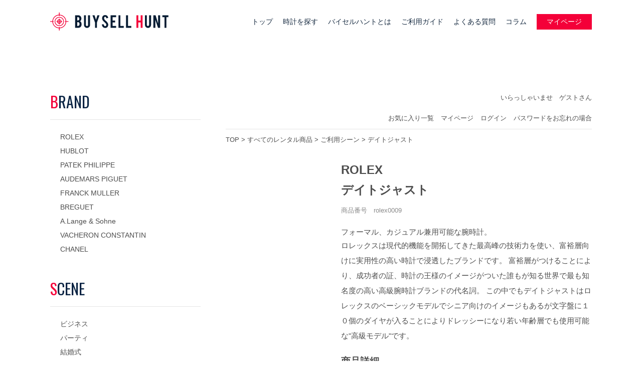

--- FILE ---
content_type: text/html;charset=Shift_JIS
request_url: https://www.buysell-hunt.jp/fs/watch/scene/rolex0009
body_size: 4648
content:
<!DOCTYPE html PUBLIC "-//W3C//DTD XHTML 1.0 Transitional//EN" "http://www.w3.org/TR/xhtml1/DTD/xhtml1-transitional.dtd">
<html lang="ja">
<head>
<meta http-equiv="Content-Language" content="ja" />
<meta http-equiv="Content-Type" content="text/html; charset=Shift_JIS" />
<meta http-equiv="Pragma" content="no-cache" />
<meta http-equiv="cache-control" content="no-cache" />
<meta http-equiv="Expires" content="Thu, 01 Dec 1994 16:00:00 GMT" />
<meta name="description" content="デイトジャスト ご利用シーン バイセルハント(BUYSELL HUNT)｜ご利用シーンの高級腕時計を月額制でレンタルできるサービス" />
<meta name="keywords" content="デイトジャスト,ご利用シーン,バイセルハント(BUYSELL HUNT),レンタル" />
<meta property="og:title" content="デイトジャスト" />
<meta property="og:image" content="https://www.buysell-hunt.jp/shop/item/watch/picture/goods/62_thumbnail.jpg" />
<meta property="og:url" content="https://www.buysell-hunt.jp/fs/watch/rolex0009?utm_source=facebook&utm_medium=FacebookProduct&utm_campaign=FacebookLike" />
<meta property="og:site_name" content="バイセルハント(BUYSELL HUNT)" />
<meta property="og:locale" content="ja_JP" />
<meta property="og:type" content="product" />
<meta property="product:price:amount" content="33900" />
<meta property="product:price:currency" content="JPY" />
<meta property="product:product_link" content="https://www.buysell-hunt.jp/fs/watch/rolex/rolex0009" />

<title>デイトジャスト ご利用シーン バイセルハント(BUYSELL HUNT)｜ブランド腕時計のレンタルサービス</title>
<link rel="stylesheet" type="text/css" href="/shop/css/r_system_preset.css?v3.24.0" />
<link rel="stylesheet" type="text/css" href="/shop/item/watch/design/template01/css/system_DesignSettings.css" />
<link rel="stylesheet" type="text/css" href="/shop/item/watch/design/template01/css/system_SizeColorSettings.css" />
<link rel="stylesheet" type="text/css" href="/shop/item/watch/design/template01/css/system_LayoutSettings.css" />
<link rel="stylesheet" type="text/css" href="/shop/item/watch/design/template01/css/original.css" />

<link rel="canonical" href="https://www.buysell-hunt.jp/fs/watch/rolex0009" />
<script type="text/javascript" src="/shop/js/jquery.js" charset="UTF-8"></script>
<script type="text/javascript" src="/shop/js/fs2api.js" charset="UTF-8"></script>
<script type="text/javascript">
(function($) {$(function() { $('.FS2_WishListEntryButton_container').click(function(e) { var goodsUrl = e.currentTarget.id.substring(18); FS2.addWishList({ shopKey: 'watch', domain: 'www.buysell-hunt.jp', ssldomain: 'www.buysell-hunt.jp', data: { goods_url: goodsUrl, url: '%2Ffs%2Fwatch%2Fscene%2Frolex0009' }, done: function() { $('#FS2_WishListEntry_' + goodsUrl).addClass('FS2_hiddenElement'); $('#FS2_WishListRegistered_' + goodsUrl).removeClass('FS2_hiddenElement'); }, }); });
 $('.FS2_AlreadyWishListButton_container').click(function(e) { var goodsUrl = e.currentTarget.id.substring(23); FS2.removeWishList({ shopKey: 'watch', domain: 'www.buysell-hunt.jp', ssldomain: 'www.buysell-hunt.jp', data: { goods_url: goodsUrl, url: '%2Ffs%2Fwatch%2Fscene%2Frolex0009' }, done: function() { $('#FS2_WishListEntry_' + goodsUrl).removeClass('FS2_hiddenElement'); $('#FS2_WishListRegistered_' + goodsUrl).addClass('FS2_hiddenElement'); }, }); });});})(jQuery);
</script>
<script type="text/javascript" src="/shop/js/additionalimage.js" ></script>
<script type="text/javascript"><!--
$fsJq(document).ready(
function(){
    fsInitImageView('.gl_Item', true, false, '-ds', '-dl');
});
--></script>



<script type="text/javascript" src="/shop/js/futureshop2.js"></script>



<link rel="shortcut icon" href="https://www.buysell-hunt.jp/wp-content/themes/buysellhunt/assets/img/favicon.ico">
<meta name="google-site-verification" content="qFuZC_lD57h83lWIw2jHCvw0FLayuXnp307UjA6Fwt4" />
<!-- Google Tag Manager -->
<script>(function(w,d,s,l,i){w[l]=w[l]||[];w[l].push({'gtm.start':
new Date().getTime(),event:'gtm.js'});var f=d.getElementsByTagName(s)[0],
j=d.createElement(s),dl=l!='dataLayer'?'&l='+l:'';j.async=true;j.src=
'https://www.googletagmanager.com/gtm.js?id='+i+dl;f.parentNode.insertBefore(j,f);
})(window,document,'script','dataLayer','GTM-PB988XR');</script>
<!-- End Google Tag Manager -->
<script src="//code.jquery.com/jquery-3.3.1.min.js"></script>
<script src="//code.jquery.com/jquery-migrate-git.min.js"></script>
<script type="text/javascript" src="https://www.buysell-hunt.jp/wp-content/themes/buysellhunt/assets/js/slick/slick.min.js"></script>

</head>
<body id="FS2_body_Goods" class="FS2_body_Goods_GoodsDetail FS2_body_Goods_GoodsDetail_rolex0009" xmlns:fb="http://ogp.me/ns/fb#">

<div class="layout_body">
	

	<div class="layout_header"><header class="header">
  <div class="headerMenu">
    <div class="container cf">
      <div class="headerMenuLogo">
        <a class="headerMenuLogo__link" href="https://www.buysell-hunt.jp/">
          <img class="headerMenuLogo__img img-responsive" src="https://www.buysell-hunt.jp/wp-content/themes/buysellhunt/assets/img/logo.svg">
        </a>
      </div>
      <span class="spGrobalNaviTrigger sp">
        <span class="spGrobalNaviTrigger__bar"></span>
        <span class="spGrobalNaviTrigger__bar"></span>
        <span class="spGrobalNaviTrigger__bar"></span>
      </span>
      <nav class="headerMenuNavi">
        <ul class="headerMenuNaviList">
          <li class="headerMenuNaviList__item"><a class="link" href="https://www.buysell-hunt.jp/">トップ</a></li>
          <li class="headerMenuNaviList__item">
            <a class="link pc" href="https://www.buysell-hunt.jp/fs/watch/c/all/">時計を探す</a>
            <dl class="headerMenuNaviSearch sp">
              <dt class="headerMenuNaviSearch__title accordion-trigger">時計を探す</dt>
              <dd class="headerMenuNaviSearch__desc">
                <ul class="headerMenuNaviSearchList">
                  <li class="headerMenuNaviSearchList__item"><a class="link" href="https://www.buysell-hunt.jp/fs/watch/c/all/">すべての商品</a></li>
                  <li class="headerMenuNaviSearchList__item"><a class="link" href="https://www.buysell-hunt.jp/fs/watch/c/brand/">ブランドから探す</a></li>
                  <li class="headerMenuNaviSearchList__item"><a class="link" href="https://www.buysell-hunt.jp/fs/watch/c/scene/">ご利用シーンから探す</a></li>
                </ul>
              </dd>
            </dl>
          </li>
          <li class="headerMenuNaviList__item"><a class="link" href="https://www.buysell-hunt.jp/about/">バイセルハントとは</a></li>
          <li class="headerMenuNaviList__item"><a class="link" href="https://www.buysell-hunt.jp/guide/">ご利用ガイド</a></li>
          <li class="headerMenuNaviList__item"><a class="link" href="https://www.buysell-hunt.jp/faq/">よくある質問</a></li>
          <li class="headerMenuNaviList__item"><a class="link" href="https://www.buysell-hunt.jp/column/">コラム</a></li>
          <li class="headerMenuNaviList__item"><a class="link mypage__link" href="https://www.buysell-hunt.jp/fs/watch/MyPageTop.html">マイページ</a></li>
        </ul>
      </nav>
    </div>
  </div>
</header>
</div>

	<table border="0" cellspacing="0" cellpadding="0" class="layout_table">
	 <tr>
		<td class="layout_menu"><div class="secondary">
  <aside class="aside">
    <h2 class="h2--side">BRAND</h2>
    <ul class="taxonomyList">
      <li class="taxonomyList__item"><a class="link" href="https://www.buysell-hunt.jp/fs/watch/c/rolex/">ROLEX</a></li>
      <li class="taxonomyList__item"><a class="link" href="https://www.buysell-hunt.jp/fs/watch/c/hublot/">HUBLOT</a></li>
      <li class="taxonomyList__item"><a class="link" href="https://www.buysell-hunt.jp/fs/watch/c/patekphilippe/">PATEK PHILIPPE</a></li>
      <li class="taxonomyList__item"><a class="link" href="https://www.buysell-hunt.jp/fs/watch/c/audemarspiguet/">AUDEMARS PIGUET</a></li>
      <li class="taxonomyList__item"><a class="link" href="https://www.buysell-hunt.jp/fs/watch/c/franckmuller/">FRANCK MULLER</a></li>
      <li class="taxonomyList__item"><a class="link" href="https://www.buysell-hunt.jp/fs/watch/c/breguet/">BREGUET</a></li>
      <li class="taxonomyList__item"><a class="link" href="https://www.buysell-hunt.jp/fs/watch/c/langesohne/">A.Lange & Sohne</a></li>
      <li class="taxonomyList__item"><a class="link" href="https://www.buysell-hunt.jp/fs/watch/c/vacheronconstantin/">VACHERON CONSTANTIN</a></li>
      <li class="taxonomyList__item"><a class="link" href="https://www.buysell-hunt.jp/fs/watch/c/chanel/">CHANEL</a></li>
    </ul>
  </aside>

  <aside class="aside">
    <h2 class="h2--side">SCENE</h2>
    <ul class="taxonomyList">
      <li class="taxonomyList__item"><a class="link" href="https://www.buysell-hunt.jp/fs/watch/c/business/">ビジネス</a></li>
      <li class="taxonomyList__item"><a class="link" href="https://www.buysell-hunt.jp/fs/watch/c/party/">パーティ</a></li>
      <li class="taxonomyList__item"><a class="link" href="https://www.buysell-hunt.jp/fs/watch/c/wedding/">結婚式</a></li>
      <li class="taxonomyList__item"><a class="link" href="https://www.buysell-hunt.jp/fs/watch/c/date/">デート</a></li>
      <li class="taxonomyList__item"><a class="link" href="https://www.buysell-hunt.jp/fs/watch/c/women/">女性向け</a></li>
    </ul>
  </aside>
</div>
</td>
		<td class="layout_content">
			<div class="utility"> 
<table width="100%" border="0" cellpadding="0" cellspacing="0">
<tr>
<td class="FS2_welcome_area">
<span class="welcome">いらっしゃいませ　ゲストさん</span>
</td>
</tr>
<tr>
<td class="FS2_login_area">
<ul class="login">
<li class="FS2_icon_wishlist"> <a href="https://www.buysell-hunt.jp/fs/watch/WishList.html" onClick="return canSubmit();">お気に入り一覧</a></li>
<li class="FS2_icon_mypage"> <a href="https://www.buysell-hunt.jp/fs/watch/MyPageTop.html" onClick="return canSubmit();">マイページ</a></li>
<li class="FS2_icon_login"> <a href="javascript:document.location='https://www.buysell-hunt.jp/fs/watch/Login.html?url='+encodeURIComponent(document.location)" onClick="return canSubmit();">ログイン</a></li>
<li class="FS2_icon_password"> <a href="https://www.buysell-hunt.jp/fs/watch/PasswordReminderEdit.html" onClick="return canSubmit();">パスワードをお忘れの場合</a></li>
</ul>
</td>
</tr>
</table>
</div>
			
							<div class="system_content">
					<p class="pan FS2_breadcrumbs">
<a href="https://www.buysell-hunt.jp/">TOP</a> &gt; <a href="https://www.buysell-hunt.jp/fs/watch/c/all">すべてのレンタル商品</a> &gt; <a href="https://www.buysell-hunt.jp/fs/watch/c/scene">ご利用シーン</a> &gt; デイトジャスト
</p>
					
					
					<a name="rolex0009"></a>

<div class="gl_Item" id="FS2_itemlayout_IH3">

	
	
	

<div class="FS2_additional_image_itemdetail_container_right">
<h1 class="itemTitle"><span class="itemCatchCopy">ROLEX</span>デイトジャスト</h1>
<p class="itemNumber">商品番号　rolex0009</p>
<div class="FS2_FixedPeriod">
<div class="FS2_FixedPeriod_comment"><p>フォーマル、カジュアル兼用可能な腕時計。         </p>ロレックスは現代的機能を開拓してきた最高峰の技術力を使い、富裕層向けに実用性の高い時計で浸透したブランドです。
富裕層がつけることにより、成功者の証、時計の王様のイメージがついた誰もが知る世界で最も知名度の高い高級腕時計ブランドの代名詞。
この中でもデイトジャストはロレックスのベーシックモデルでシニア向けのイメージもあるが文字盤に１０個のダイヤが入ることによりドレッシーになり若い年齢層でも使用可能な"高級モデル"です。
</p>
<table class="product-detail__list">
<tbody>
<tr>
<th class="product-detail__header">商品詳細</th>
<th class="product-detail__header"></th>
</tr>
<tr>
<td class="product-detail__title">文字盤色</td>
<td class="product-detail__solv">シルバー</td>
</tr>
<tr>
<td class="product-detail__title">素材</td>
<td class="product-detail__solv">SS/WG</td>
</tr>
<tr>
<td class="product-detail__title">ケースサイズ(直径幅)</td>
<td class="product-detail__solv">36mm</td>
</tr>
<tr>
<td class="product-detail__title">ムーブメント</td>
<td class="product-detail__solv">自動巻</td>
</tr>
</tbody>
</table></div>
<table cellspacing="0" cellpadding="0" class="FS2_GoodsFixedPeriodTable">
<tr class="FS2_FixedPeriod_title_tr">
<th nowrap="nowrap" scope="row">月額</th>
<td nowrap="nowrap"><span class="itemPrice">33,900円</span><span class="FS2_itemPrice_addition">(税込)</span></td>
</tr></table>
</div>
<div class="FS2_TaxCautionComment">当店の価格はすべて税抜表示です。決済時に別途消費税相当額を申し受けます。</div>
<input type="image" name="dummySubmit" border="0" src="/adminItem/img/1px.gif" id="submit" value="" onClick="return false;" class="dummySubmit"/>




<div class="FS2_WishListButton_area">
<a href="javascript:void(0)" id="FS2_WishListEntry_rolex0009" class="FS2_WishListEntryButton_container"><img src="/shop/item/watch/design/template01/btn/WishListButton.gif" alt="お気に入りに登録" border="0" /></a>
<a href="javascript:void(0)" id="FS2_WishListRegistered_rolex0009" class="FS2_AlreadyWishListButton_container FS2_hiddenElement"><img src="/shop/item/watch/design/template01/btn/AlreadyWishListButton.gif" alt="お気に入りに登録済み" border="0" /></a>
</div>
</div>


<br clear="all" />

<div class="FS2_additional_image_itemdetail_container">
	</div>


</div>
					
					
					
					<div class="user_content FS2_lower_comment">新規ハント申込を一時中断させていただきます。お客様にはご不便をおかけしますが、何卒ご理解頂けますよう宜しくお願い致します。</div>
				</div>
			
		</td>
		
	 </tr>
	</table>

	<div class="layout_footer">
	 <footer class="footer">
  <div class="container">
    <nav class="footerNavi cf">
      <ul class="footerNaviList">
        <li class="footerNaviList__item"><a class="link" href="https://www.buysell-hunt.jp/about/">バイセルハントについて</a></li>
        <li class="footerNaviList__item"><a class="link" href="https://www.buysell-hunt.jp/guide/">利用ガイド</a></li>
        <li class="footerNaviList__item"><a class="link" href="https://www.buysell-hunt.jp/faq/">よくある質問</a></li>
        <li class="footerNaviList__item"><a class="link" href="https://www.buysell-hunt.jp/payment/">送料とお支払い方法について</a></li>
      </ul>
      <ul class="footerNaviList">
        <li class="footerNaviList__item"><a class="link" href="https://www.buysell-hunt.jp/fs/watch/c/all/">商品一覧</a></li>
        <li class="footerNaviList__item"><a class="link" href="https://www.buysell-hunt.jp/assets/img/BUYSELL-HUNT_measure.pdf">手首計測用メジャー</a></li>
        <li class="footerNaviList__item"><a class="link" href="https://www.buysell-hunt.jp/column/">コラム</a></li>
      </ul>
      <ul class="footerNaviList">
        <li class="footerNaviList__item"><a class="link" href="https://www.buysell-hunt.jp/contact/">お問い合わせ</a></li>
        <li class="footerNaviList__item"><a class="link" href="https://www.buysell-hunt.jp/information/">お知らせ</a></li>
        <li class="footerNaviList__item"><a class="link" href="https://www.buysell-hunt.jp/sitemap/">サイトマップ</a></li>
      </ul>
      <ul class="footerNaviList">
        <li class="footerNaviList__item"><a class="link" href="https://www.buysell-hunt.jp/company/">会社概要</a></li>
        <li class="footerNaviList__item"><a class="link" href="https://www.buysell-hunt.jp/commercial/">特定商取引法に基づく表示</a></li>
        <li class="footerNaviList__item"><a class="link" href="https://buysell-technologies.com/privacy/" target="_blank">個人情報保護方針</a></li>
        <li class="footerNaviList__item"><a class="link" href="https://www.buysell-hunt.jp/terms/">利用規約</a></li>
      </ul>
    </nav>
    <div class="footerLogo"><img class="img" src="https://www.buysell-hunt.jp/wp-content/themes/buysellhunt/assets/img/footer-logo.svg"></div>
    <div class="copyright">&copy; 2019 Buysell Technologies co.,Ltd.</div>
  </div>
</footer>
<script type="text/javascript" src="https://www.buysell-hunt.jp/wp-content/themes/buysellhunt/assets/js/custom.js"></script>
<script type="text/javascript" src="https://www.buysell-hunt.jp/wp-content/themes/buysellhunt/assets/js/fs-script-pc.js"></script>

	</div>

</div>
 


</body>

</html>

--- FILE ---
content_type: text/css
request_url: https://www.buysell-hunt.jp/shop/item/watch/design/template01/css/original.css
body_size: 172
content:
@import url('https://www.buysell-hunt.jp/wp-content/themes/buysellhunt/style.css');
@import url('https://www.buysell-hunt.jp/wp-content/themes/buysellhunt/assets/css/fs-style-pc.css');
@import url('https://fonts.googleapis.com/css?family=Oswald:400,500,600,700&display=swap');


--- FILE ---
content_type: text/css
request_url: https://www.buysell-hunt.jp/wp-content/themes/buysellhunt/style.css
body_size: 7606
content:
/*
Theme Name: BUYSELL HUNT
Author: BuySell Technologies
Version: 1.1
*/

@charset "UTF-8";

/* ------------------------------------------------------------------------------------------
 Reset
------------------------------------------------------------------------------------------ */
* {
  padding: 0;
  margin: 0;
  font-style: normal;
  box-sizing: border-box;
  box-shadow: none;
  outline: none;
  -webkit-tap-highlight-color: rgba(0,0,0,0);
  -webkit-box-shadow: none;
}
ul,ol {
  list-style-type: none;
}
body, div, pre, p, blockquote, form, fieldset, dl, dt, dd, li, table, th, td, embed, object, button {
  margin: 0;
  padding: 0;
  vertical-align: baseline;
  font-weight: normal;
  line-height: 1.7;
}
body {
  background-attachment: scroll;
  background-color: #FFFFFF;
  color: #4d4d4d;
  font-family: 'Hiragino Kaku Gothic Pro', '繝偵Λ繧ｮ繝手ｧ偵ざ Pro W3', Meiryo, 繝｡繧､繝ｪ繧ｪ, Osaka, 'MS PGothic', arial, helvetica, sans-serif;
  font-size: 15px;
  line-height: 200%;
  overflow-y: scroll;
}
main {
  display: block;
}
h1,h2,h3,h4,h5 {
  font-size: 1em;
  font-weight: normal;
}
input,textarea {
  font-family: 'Hiragino Kaku Gothic Pro', '繝偵Λ繧ｮ繝手ｧ偵ざ Pro W3', Meiryo, 繝｡繧､繝ｪ繧ｪ, Osaka, 'MS PGothic', arial, helvetica, sans-serif;
  font-size: 15px;  
  color: #4d4d4d;
}
a {
  text-decoration: none;
  transition: all 0.3s ease 0s;
  color: #4d4d4d;
}

/* media queries -------------------------------------*/
@media only screen and (max-width: 768px){
  body {
    font-size: 14px;
  }
  #wpadminbar {
    position: fixed !important;
  }
}

/* ------------------------------------------------------------------------------------------
 Component
------------------------------------------------------------------------------------------ */
.container {
  width: 100%;
  max-width: 1120px;
  margin-left: auto;
  margin-right: auto;
  padding-left: 20px;
  padding-right: 20px;
}
.cf:after {
  content: "";
  display: block;
  height: 0;
  visibility: hidden;
  clear: both;
}
.img-responsive {
  max-width: 100%;
  height: auto;
  display: block;
}
.section {
  padding-top: 100px;
  padding-bottom: 100px;
}
.h2 {
  font-family: 'Oswald', sans-serif;
  color: #092343;
  font-size: 3.125em;
  line-height: 1;
  text-align: center;
}
.h2:first-letter {
  color: #F40039;
}
.h2 .small {
  font-size: 0.3em;
  display: block;
  color: #aaa;
  margin-top: 10px;
}
.orderedList {
  list-style-type: decimal;
  list-style-position: outside;
  margin-left: 20px;
}
.unorderedList {
  list-style-type: disc;
  list-style-position: outside;
  margin-left: 20px;  
}
/* media queries -------------------------------------*/
@media only screen and (min-width: 769px){
  .sp {display: none !important;}
}
@media only screen and (max-width: 768px){
  .pc {display: none !important;}
  .section {
    padding-top: 50px;
    padding-bottom: 50px;
  }
  .h2 {
    font-size: 2.5em;
  }
}

/* ------------------------------------------------------------------------------------------
 Common
------------------------------------------------------------------------------------------ */
/* Header
---------------------------------------------------------------------*/
.headerMenu {
  padding-top: 25px;
  padding-bottom: 25px;
}
.headerMenuLogo {
  float: left;
  max-width: 250px;
}
.headerMenuNavi {
  float: right;
}
.headerMenuNaviList {
  display: table;
}
.headerMenuNaviList__item {
  display: table-cell;
  vertical-align: middle;
  height: 38px;
  padding-left: 20px;
  font-size: 0.9em;
}
.headerMenuNaviList__item .link {
  color: #162A40;
}
.headerMenuNaviList__item .mypage__link {
  background-color: #F40039;
  color: #fff;
  padding: 8px 20px;
}
/* media queries -------------------------------------*/
@media only screen and (max-width: 768px){
  .header {
    height: 55.53px;
  }
  .headerMenu {
    padding-top: 15px;
    padding-bottom: 15px;
    position: fixed;
    width: 100%;
    background-color: #fff;
    z-index: 10;
    border-bottom: 1px solid #e5e5e5;
  }
  .headerMenuLogo {
    max-width: 160px;
  }
  .spGrobalNaviTrigger {
    display: block;
    width: 30px;
    height: 18px;
    position: absolute;
    top: 18px;
    right: 20px;
    transition: all .4s;
    z-index: 9999;
  }
  .spGrobalNaviTrigger.active {
    position: fixed;
  }
  .spGrobalNaviTrigger__bar {
    display: block;
    position: relative;
    height: 1px;
    width: 100%;
    background-color: #000;
    transition: all .4s;
  }
  .spGrobalNaviTrigger__bar:nth-of-type(1) { top: 0; }
  .spGrobalNaviTrigger__bar:nth-of-type(2) { top: 50%; }
  .spGrobalNaviTrigger__bar:nth-of-type(3) { top: 100%; }
  .active .spGrobalNaviTrigger__bar { background-color: #fff; }
  .active .spGrobalNaviTrigger__bar:nth-of-type(1) { -webkit-transform: translateY(10px) rotate(-45deg); transform: translateY(10px) rotate(-45deg); }
  .active .spGrobalNaviTrigger__bar:nth-of-type(2) { opacity: 0; }
  .active .spGrobalNaviTrigger__bar:nth-of-type(3) { -webkit-transform: translateY(-10px) rotate(45deg); transform: translateY(-10px) rotate(45deg); }
  .headerMenuNavi {
    display: none;
    position: fixed;
    background-color: rgba(23,42,64,1);
    width: 100%;
    height: 100vh;
    z-index: 9998;
    top: 0;
    left: 0;
  }
  .visible {
    display: block;
  }
  .headerMenuNaviList {
    display: block;
    padding: 55.53px 20px 0;
  }
  .headerMenuNaviList__item {
    display: block;
    padding: 0;
    height: auto;
    border-top: 1px solid rgba(255,255,255,0.1);
  }
  .headerMenuNaviList__item:first-child,
  .headerMenuNaviList__item:last-child {
    border-top: none;
  }
  .headerMenuNaviList__item .link {
    background-image: url(assets/img/arrow-right_w.svg);
    background-position: right 10px center;
    background-repeat: no-repeat;
    background-size: 5px;
    display: block;
    color: #fff;
    padding: 10px;
  }
  .headerMenuNaviSearch {}
  .headerMenuNaviSearch__title {
    background-image: url(assets/img/arrow-down_w.svg);
    background-position: right 10px center;
    background-repeat: no-repeat;
    background-size: 9px;
    color: #fff;
    padding: 10px;
    transition: all 0.3s ease 0s;
  }
  .headerMenuNaviSearch__title.accordion-trigger--active {
    background-image: url(assets/img/arrow-up_w.svg);
    background-color: rgba(255,255,255,0.1);
  }
  .headerMenuNaviSearch__desc {
    display: none;
  }
  .headerMenuNaviSearchList {}
  .headerMenuNaviSearchList__item {}
  .headerMenuNaviSearchList__item .link {
    padding-left: 30px;
  }
}

/* Footer
---------------------------------------------------------------------*/
.footer {
  background-color: #172a40;
  padding-top: 100px;
  padding-bottom: 100px;
}
.footerNavi {
  max-width: 1100px;
  margin-left: auto;
  margin-right: auto;
}
.footerNaviList {
  float: left;
  width: 25%;
}
.footerNaviList__item {}
.footerNaviList__item .link {
  color: #fff;
  font-size: 0.8em;
}
.footerLogo {
  text-align: center;
  margin-top: 80px;
}
.footerLogo .img {
  width: 100px;
}
.copyright {
  text-align: center;
  font-size: 0.7em;
  color: #fff;
  margin-top: 30px;
}
.breadcrumbs {
  background-color: #f1f1f1;
  padding-top: 15px;
  padding-bottom: 15px;
}
.breadcrumbs li {
  float: left;
  padding-left: 35px;
  position: relative;
}
.breadcrumbs li:before {
  content: "";
  display: block;
  background-image: url(assets/img/arrow-right.svg);
  background-repeat: no-repeat;
  background-size: contain;
  position: absolute;
  top: calc(50% - 3px);
  left: 15px;
  width: 8px;
  height: 8px;
}
.breadcrumbs li:first-child {
  padding-left: 0;
}
.breadcrumbs li:first-child::before {
  background: none;
}
.breadcrumbs li a {
}
.breadcrumbs li span {
  font-size: 0.8rem;
}
/* media queries -------------------------------------*/
@media only screen and (max-width: 768px){
  .footer {
    padding-top: 50px;
    padding-bottom: 50px;
  }
  .footerNaviList {
    width: 100%;
    float: none;
  }
  .footerNaviList__item {
    border-bottom: 1px solid rgba(255,255,255,0.1);
  }
  .footerNaviList__item .link {
    background-image: url(assets/img/arrow-right_w.svg);
    background-position: right 10px center;
    background-repeat: no-repeat;
    background-size: 5px;
    color: #fff;
    font-size: 0.8em;
    padding: 10px;
    display: block;
  }
  .breadcrumbs ol {
    white-space: nowrap;
    overflow-x: scroll;
  }
  .breadcrumbs ol li {
    display: inline-block;
    float: none;
    padding-left: 20px;
  }
  .breadcrumbs li:before {
    left: 6px;
  }
  .breadcrumbs li span {
    font-size: 0.6rem;
  }
}

/* Item List
---------------------------------------------------------------------*/
.itemList {
  margin-top: 50px;
}
.itemList__item {
  float: left;
  width: 23.5%;
  margin-top: 5%;
  margin-right: 2%;
}
.item__link {
  display: block;
}
.item__img {
  display: block;
  width: 75%;
  margin-left: auto;
  margin-right: auto;
  transition: all 0.3s ease 0s;
}
.item__detail .brand {
  font-family: 'Oswald', sans-serif;
  text-align: center;
  font-size: 1.45em;
  font-weight: 500;
  margin-top: 20px;
  text-transform: uppercase;
}
.item__detail .name {
  text-align: center;
}
.item__detail .price {
  text-align: center;
}
.item__detail .price .num {
  font-family: 'Oswald', sans-serif;
  font-size: 1.4em;
  padding: 0 5px;
}
.item__detail .button {
  display: block;
  background-color: #fff;
  background-image: url(assets/img/arrow-right_r.svg);
  background-repeat: no-repeat;
  background-position: right 10px center;
  background-size: 5px;
  color: #F40039;
  text-align: center;
  font-size: 0.9em;
  width: 100%;
  max-width: 150px;
  border: 1px solid #F40039;
  margin-top: 20px;
  margin-left: auto;
  margin-right: auto;
  padding: 5px 10px;
}
/* media queries -------------------------------------*/
@media only screen and (min-width: 769px){
  .itemList__item:nth-of-type(-n + 4) {
    margin-top: 0;
  }
  .itemList__item:nth-of-type(4n) {
    margin-right: 0;
  }
  .item__link:hover .item__img {
    transform: scale(1.1);
  }
}
@media only screen and (max-width: 768px){
  .itemList__item {
    float: none;
    width: 100%;
    margin-top: 40px;
  }
  .item__link {
    display: table;
    background: #fff;
  }
  .item__img {
    display: table-cell;
    width: 40%;
    vertical-align: middle;
  }
  .item__detail {
    display: table-cell;
    vertical-align: middle;
    padding-left: 10px;
  }
  .item__detail .brand {
    text-align: left;
    margin-top: 0;
  }
  .item__detail .name {
    text-align: left;
  }
  .item__detail .price {
    text-align: left;    
  }
  .item__detail .button {
    display: none;
  }
}

/* Information List
---------------------------------------------------------------------*/
.informationList {
  max-width: 750px;
  margin-top: 50px;
  margin-left: auto;
  margin-right: auto;
}
.informationList__item {
  border-bottom: 1px solid #e5e5e5;
  padding: 15px 0;
  font-size: 0.8em;
}
.informationList__item .link {
  display: block;
  width: 100%;
  background-image: url(assets/img/arrow-right.svg);
  background-size: 5px auto;
  background-repeat: no-repeat;
  background-position: right 10px center;
}
.informationList__item .link:hover {
  opacity: 0.8;
}
.informationList__item .link .time {
  display: inline-block;
  color: #aaa;
  width: 11.5%;
  vertical-align: middle;
}
.informationList__item .link .title {
  display: inline-block;
  max-width: 75%;
  text-overflow: ellipsis;
  white-space: nowrap;
  overflow: hidden;
  vertical-align: middle;
}
/* media queries -------------------------------------*/
@media only screen and (max-width: 768px){
  .informationList {
    margin-top: 30px;
  }
  .informationList__item .link .time {
    display: block;
  }
  .informationList__item .link .title {
    display: block;
    max-width: 85%;
  }
}

/* Other
---------------------------------------------------------------------*/
.buttonBox {
  text-align: center;
  margin-top: 80px;
}
[class^=buttonBox__link] {
  display: inline-block;
  width: 100%;
  max-width: 360px;
  background-color: #F40039;
  background-image: url(assets/img/arrow-right_w.svg);
  background-repeat: no-repeat;
  background-position: right 10px center;
  background-size: 5px; 
  color: #fff;
  border: none;
  padding: 20px;
  text-align: center;
  transition: all 0.3s ease 0s;
}
.buttonBox__link--back {
  background-image: url(assets/img/arrow-left_w.svg);
  background-position: left 10px center;
}
.no-article {
  text-align: center;
}
[class*=wp-image] {
  max-width: 100%;
  height: auto;
  display: block;
}
.alignright {
  margin-left: auto;
}
.aligncenter {
  margin-left: auto;
  margin-right: auto;
}
/* media queries -------------------------------------*/
@media only screen and (max-width: 768px){
  .buttonBox {
    margin-top: 40px;
  }
}
/* ------------------------------------------------------------------------------------------
 Page Loader
------------------------------------------------------------------------------------------ */
.loader-bg {
  display: table;
  position: fixed;
  width: 100%;
  height: 100vh;
  top: 0px;
  left: 0px;
  background: #fff;
  z-index: 10000;
}
.loader__img {
  display: table-cell;
  width: 100%;
  height: 100%;
  vertical-align: middle;
  text-align: center;
}
.loader__img .img {
  vertical-align: bottom;
}
/* media queries -------------------------------------*/
@media only screen and (max-width: 768px){
  .loader__img .img {
    width: 200px;
  }
}

/* ------------------------------------------------------------------------------------------
 Front Page
------------------------------------------------------------------------------------------ */
/* MV
---------------------------------------------------------------------*/
.mv {
  background-image: url(assets/img/pc/mv_bg.png);
  background-repeat: no-repeat;
  background-size: cover;
}
.mv__inner {
  background-image: url(assets/img/mv.svg);
  background-repeat: no-repeat;
  background-size: contain;
  padding-top: 44.8302469%;
  position: relative;
}
/* media queries -------------------------------------*/
@media only screen and (max-width: 768px){
  .mv {
    background-image: url(assets/img/pc/mv_bg.png);
    background-repeat: no-repeat;
    background-size: cover;
    background-position: center;
    padding-top: 10%;
  }
  .mv__inner {
    background-image: url(assets/img/sp/mv.svg);
    background-repeat: no-repeat;
    background-size: contain;
    padding-top: 56.6287652%;
    position: relative;
    padding-bottom: 7%;
  }
}

/* Slide Banner
---------------------------------------------------------------------*/
.slideBanner {}
.slideBannerList {
}
.slideBannerList__item {
  transition: all 0.3s ease 0s;
}
.slideBannerList__item .link {
  width: 100%;
  display: block;
  background-size: contain;
  background-repeat: no-repeat;
  padding-top: 24.0740741%;
}
.slideBannerList__item .link.rolex {background-image: url(assets/img/pc/banner_rolex.png);}
.slideBannerList__item .link.hublot {background-image: url(assets/img/pc/banner_hublot.png);}
.slideBannerList__item .link.patek {background-image: url(assets/img/pc/banner_patek.png);}
.slideBanner .slick-arrow {
  text-indent: -9999px;
  border: none;
  width: 30px;
  height: 30px;
  position: absolute;
  top: calc(50% - 15px);
  background-color: transparent;
  background-size: 10px;
  background-repeat: no-repeat;
  background-position: center;
  z-index: 2;
}
.slideBanner .slick-prev {
  background-image: url(assets/img/arrow-left_w.svg);
  left: 0;
}
.slideBanner .slick-next {
  background-image: url(assets/img/arrow-right_w.svg);
  right: 0;
}
/* media queries -------------------------------------*/
@media only screen and (min-width: 769px){
  .slideBanner .slick-arrow {
    top: calc(45% - 15px);
  }
  .slideBannerList__item .link:hover {
    transform: scale(1.02);
  }
}
@media only screen and (max-width: 768px){
  .slideBanner {
    padding-left: 0;
    padding-right: 0;
    border-top: 5px solid #fff;
  }
  .slideBannerList__item .link {
    background-size: 100%;
    padding-top: 38.6666667%;
  }
  .slideBannerList__item .link.rolex {background-image: url(assets/img/sp/banner_rolex.png);}
  .slideBannerList__item .link.hublot {background-image: url(assets/img/sp/banner_hublot.png);}
  .slideBannerList__item .link.patek {background-image: url(assets/img/sp/banner_patek.png);}
}

/* Introduce
---------------------------------------------------------------------*/
.introduce {
  background-color: #f5f5f5;
  padding-top: 30px;
  padding-bottom: 30px;
}
.introduce .container {
  display: table;
}
.introduce__h2 {
  display: table-cell;
  width: 35%;
  background-color: #172a40;
  font-family: 'Oswald', sans-serif;
  color: #fff;
  font-size: 2em;
  line-height: 1;
  text-align: center;
  vertical-align: middle;
}
.introduce__text {
  display: table-cell;
  font-size: 1.2em;
  font-weight: 800;
  line-height: 2;
  vertical-align: middle;
  padding-left: 3%;
}
/* media queries -------------------------------------*/
@media only screen and (max-width: 768px){
  .introduce .container {
    display: block;
  }
  .introduce__h2 {
    display: block;
    width: 100%;
    font-size: 1.5em;
    padding: 10px 0;
  }
  .introduce__text {
    display: block;
    font-size: 1em;
    text-align: center;
    padding: 0;
    margin-top: 10px;
  }
}

/* Pick Up
---------------------------------------------------------------------*/

/* About
---------------------------------------------------------------------*/
.aboutHunt {
  background-image: url(assets/img/top_about_image.png);
  background-size: 50%;
  background-repeat: no-repeat;
  background-position: left center;
  background-color: #162A40;
  color: #fff;
}
.aboutHunt .h2 {
  color: #fff;
  text-align: left;
  padding-left: 60%;
}
.aboutHunt__title {
  font-size: 1.4em;
  margin-top: 50px;
  padding-left: 60%;
}
.aboutHunt__txt {
  margin-top: 50px;
  padding-left: 60%;
}
.aboutHunt .buttonBox {
  text-align: left;
  padding-left: 60%;
}
/* media queries -------------------------------------*/
@media only screen and (max-width: 768px){
  .aboutHunt {
    background-image: none;
  }
  .aboutHunt .h2 {
    padding-left: 0;
    text-align: center;
  }
  .aboutHunt__title {
    padding-left: 0;
    font-size: 1.2em;
    margin-top: 30px;
  }
  .aboutHunt__txt {
    padding-left: 0;
    margin-top: 30px;
    line-height: 2;
  }
  .aboutHunt .buttonBox {
    padding-left: 0;
    margin-top: 30px;
    text-align: center;
  }
}

/* Concept Movie
---------------------------------------------------------------------*/
.conceptmovie {
  background-color: #f1f1f1;
}
.conceptmovieContainer {
  width: 100%;
  max-width: 750px;
  margin-left: auto;
  margin-right: auto;
}
.conceptmovieBox {
  margin-top: 50px;
  width: 100%;
  padding-top: 56.25%;
  height: 0;
  position: relative;
}
.conceptmovieBox__embed {
  position: absolute;
  top: 0;
  left: 0;
  width: 100%;
  height: 100%;
}
/* USER GUIDE
---------------------------------------------------------------------*/
.userguideList {
  margin-top: 50px;
  margin-left: auto;
  margin-right: auto;
}
[class^=userguideList__item] {
  float: left;
  width: 21.25%;
  margin-right: 5%;
  position: relative;
}
.userguideItem__img {
  width: 80%;
  margin-left: auto;
  margin-right: auto;
}
.userguideItem__title {
  text-align: center;
  font-size: 1.3em;
  font-weight: 800;
  margin-top: 30px;
}
.userguideItem__title:before {
  font-family: 'Oswald', sans-serif;
  font-weight: 400;
  color: #bbb;
  margin-right: 10px;
}
.userguideList__item--step1 .userguideItem__title:before { content: "STEP 1."; }
.userguideList__item--step2 .userguideItem__title:before { content: "STEP 2."; }
.userguideList__item--step3 .userguideItem__title:before { content: "STEP 3."; }
.userguideList__item--step4 .userguideItem__title:before { content: "STEP 4."; }
.userguideItem__txt {
  margin-top: 20px;
  line-height: 2;
}
/* media queries -------------------------------------*/
@media only screen and (min-width: 769px){
  [class^=userguideList__item]:after {
    content: "";
    background-image: url(assets/img/arrow-right.svg);
    background-repeat: no-repeat;
    background-size: contain;
    position: absolute;
    right: -35px;
    top: 28%;
    width: 10px;
    height: 18px;
  }
  .userguideList__item--step4 {
    margin-right: 0;
  }
  .userguideList__item--step4:after {
    background: none;
  }
}
@media only screen and (max-width: 768px){
  .userguideList .slick-track {
    padding: 10px 0;
  }
  .userguideList .slick-arrow {
    width: 40px;
    height: 40px;
    background-color: #fff;
    background-repeat: no-repeat;
    background-position: center;
    background-size: 10px;
    font-size: 0;
    border: none;
    border-radius: 50%;
    box-shadow: 0 0 10px 0 rgba(0,0,0,0.2);
    position: absolute;
    top: calc(50% - 20px);
    z-index: 1;
  }
  .userguideList .slick-prev {
    background-image: url(assets/img/arrow-left.svg);
    left: 0;
  }
  .userguideList .slick-next {
    background-image: url(assets/img/arrow-right.svg);
    right: 0;
  }
  .userguideList {
    margin-top: 30px;
  }
  [class^=userguideList__item] {
    width: 100%;
    border: 5px solid #e5e5e5;
    padding: 20px;
    margin-left: 15px;
    margin-right: 15px;
  }
  .userguideItem__img {
    width: 50%;
  }
  .userguideItem__title {
    margin-top: 20px;
  }
  .userguideItem__txt {
    margin-top: 10px;
  }
}


/* Information
---------------------------------------------------------------------*/
.information {
  background-color: #f1f1f1;
}
/* Media
---------------------------------------------------------------------*/
.mediaresult {}
.mediaresultList {
  margin-top: 50px;
  max-width: 850px;
  margin-left: auto;
  margin-right: auto;
}
.mediaresultList__item {
  float: left;
  width: 23.5%;
  margin-right: 2%;
  border-bottom: 1px solid #e5e5e5;
  font-size: 0.8em;
  padding: 15px 0;
}
/* media queries -------------------------------------*/
@media only screen and (min-width: 769px){
  .mediaresultList__item:nth-of-type(4n) {
    margin-right: 0;
  }
}
@media only screen and (max-width: 768px){
  .mediaresultList {
    text-align: center;
    margin-top: 30px;
  }
  .mediaresultList__item {
    display: inline-block;
    float: none;
    width: auto;
    padding: 0;
    border-bottom: none;
    line-height: 2.5;
    margin-right: 0;
  }
  .mediaresultList__item:before {
    content: "/";
    margin-right: 5px;
  }
  .mediaresultList__item:first-child:before {
    content: "";
    margin-right: 0;
  }
}
/* ------------------------------------------------------------------------------------------
 Information
------------------------------------------------------------------------------------------ */
.informationArticle {
  max-width: 750px;
  margin-left: auto;
  margin-right: auto;
}
.informationArticleHeader {
  border-bottom: 1px solid #e5e5e5;
  padding-bottom: 20px;
}
.informationArticleHeader .time {
  color: #ccc;
  font-size: 0.8em;
}
.informationArticleHeader__title {
  font-size: 1.4em;
  margin-top: 10px;
}
.informationArticleBody {
  margin-top: 30px;
}
.informationArticleBody p {
  line-height: 2;
  margin-top: 20px;
  font-size: 0.9em;
}
/* ------------------------------------------------------------------------------------------
 Column
------------------------------------------------------------------------------------------ */
/* Layout
---------------------------------------------------------------------*/
.primary {
  width: calc(100% - 350px);
  float: left;
}
.secondary {
  width: 300px;
  float: right;
}
.secondary .aside {
  margin-bottom: 50px;
}
.h2--side {
  font-family: 'Oswald', sans-serif;
  color: #092343;
  font-size: 2em;
  line-height: 1;
  border-bottom: 1px solid #e5e5e5;
  padding-bottom: 20px;
}
.h2--side:first-letter {
  color: #F40039;
}
/* media queries -------------------------------------*/
@media only screen and (max-width: 768px){
  .primary {
    width: 100%;
    float: none;
  }
  .secondary {
    width: 100%;
    float: none;
  }
  .secondary .aside {
    margin-top: 50px;
  }
}

/* Column List
---------------------------------------------------------------------*/
.columnList {
  margin-top: 20px;
}
.columnList__item {
  float: left;
  width: 49%;
  min-height: 350px;
  margin-right: 2%;
}
.columnList__item:nth-of-type(2n) {
  margin-right: 0;
}
.columnList__item .link {
  display: block;
  position: relative;
}
.columnList__item .cat {
  position: absolute;
  top: 0;
  left: 0;
  font-size: 0.7em;
  display: inline-block;
  background-color: #F40039;
  color: #fff;
  padding: 2px 10px;
}
.columnList__item .date {
  color: #ccc;
  font-size: 0.8em;
  margin-top: 10px;
}
.columnList__item .title {
}
/* media queries -------------------------------------*/
@media only screen and (max-width: 769px){
  .columnList__item .link:hover {
    opacity: 0.8;
  }
}
@media only screen and (max-width: 768px){
  .columnList__item {
    float: none;
    width: 100%;
    min-height: auto;
    margin-top: 20px;
    margin-right: 0;
  }
}

/* Column Ranking List
---------------------------------------------------------------------*/
.columnRanking {}
.columnRankingList {
  margin-top: 20px;
}
.columnRankingList__item {
  padding: 10px 0;
}
.columnRankingList__item:first-child {
  padding-top: 0;
}
.columnRankingList__item .link {
  display: table;
  width: 100%;
}
.columnRankingList__item .link:hover {
  opacity: 0.8;
}
.columnRankingList__item .img {
  display: table-cell;
  width: 25%;
  vertical-align: middle;
  position: relative;
}
.columnRankingList__item .img:before {
  background-color: #F40039;
  width: 20px;
  position: absolute;
  top: 0;
  left: 0;
  z-index: 2;
  color: #fff;
  text-align: center;
  line-height: 20px;
  font-size: 0.8em;
}
.columnRankingList__item:nth-of-type(1) .img:before {content: "1";}
.columnRankingList__item:nth-of-type(2) .img:before {content: "2";}
.columnRankingList__item:nth-of-type(3) .img:before {content: "3";}
.columnRankingList__item:nth-of-type(4) .img:before {content: "4";}
.columnRankingList__item:nth-of-type(5) .img:before {content: "5";}
.columnRankingList__item .title {
  display: table-cell;
  font-size: 0.8em;
  vertical-align: middle;
  padding-left: 5%;
}
/* Column Category List
---------------------------------------------------------------------*/
.columnCategoryList {
  margin-top: 20px;
}
.columnCategoryList .cat-item {
  float: left;
  width: 50%;
  font-size: 0.8em;
}
.columnCategoryList .cat-item a {
}
/* Column Tag List
---------------------------------------------------------------------*/
.columnTagsList {
  margin-top: 20px;
}
.columnTagsList .cat-item {
  display: inline-block;
  margin-right: 5px;
  margin-bottom: 5px;
}
.columnTagsList .cat-item a {
  display: block;
  font-size: 0.8em;
  background: #e5e5e5;
  padding: 5px 10px 5px 20px;
  position: relative;
}
.columnTagsList .cat-item a:before, .columnTagsList .cat-item a:after {
  content: "";
  width: 0;
  height: 0;
  border-style: solid;
  z-index: 2;
  position: absolute;
}
.columnTagsList .cat-item a:before {
  border-width: 10px 10px 0 0;
  border-color: #ffffff transparent transparent transparent;
  top: 0;
  left: 0;
}
.columnTagsList .cat-item a:after {
  border-width: 10px 0 0 10px;
  border-color: transparent transparent transparent #ffffff;
  bottom: 0;
  left: 0;
}
/* Column Concept Movie
---------------------------------------------------------------------*/
.columnMovieBox {
  width: 100%;
  height: 0;
  padding-top: 56.25%;
  margin-top: 20px;
  position: relative;
}
.columnMovieBox__embed {
  position: absolute;
  top: 0;
  left: 0;
  width: 100%;
  height: 100%;
}
/* Column Promotion
---------------------------------------------------------------------*/
.columnPromotion {}
.columnPromotion .img {
  margin-top: 20px;
}
/* Column Article
---------------------------------------------------------------------*/
.columnArticle {}
.columnArticleHeader {}
.columnArticleHeader .title {
  font-size: 1.6em;
}
.columnArticleHeader .status {
  font-size: 0.7rem;
  margin-top: 30px;
}
.columnArticleHeader .date {
  display: inline-block;
}
.columnArticleHeader .cat {
  display: inline-block;
  border-left: 1px solid #ccc;
  padding-left: 10px;
  margin-left: 10px;
}
.columnArticleHeader .cat a {}

.addtoany_shortcode {
  margin-top: 30px;
}
.columnArticleBody {
  margin-top: 50px;
}
.columnArticleBody p {
  line-height: 2;
  margin-top: 30px;
}
.columnArticleBody h2 {
  background-color: #172a40;
  color: #fff;
  padding: 10px 20px;
  font-size: 1.3em;
  margin-top: 50px;
}
.columnArticleBody h3 {
  border-left: 5px solid #F40039;
  padding-top: 5px;
  padding-bottom: 5px;
  padding-left: 20px;
  font-size: 1.2em;
  font-weight: 800;
  margin-top: 50px;
}
.columnArticleBody h4 {
  margin-top: 30px;
  font-size: 1.2em;
  font-weight: 800;
  border-bottom: 1px solid #e5e5e5;
  padding-bottom: 10px;
}
.columnArticleBody ul {
  list-style-type: disc;
  margin-top: 30px;
  margin-left: 20px;
}
.columnArticleBody ol {
  list-style-type: decimal;
  margin-top: 30px;
  margin-left: 20px;
}
.columnArticleBody li {
  line-height: 2;
}
.columnArticleBody .box {
  border: 3px solid #e5e5e5;
  padding: 20px;
  margin-top: 30px;
}
.columnArticleBody .box .box-title {
  display: block;
  font-size: 1.2em;
  font-weight: 800;
}
.columnArticleBody table {
  border-collapse: collapse;
  width: 100%;
  margin-top: 30px;
}
.columnArticleBody th {
  background-color: #f5f5f5;
  border: 1px solid #e5e5e5;
  padding: 10px;
}
.columnArticleBody td {
  border: 1px solid #e5e5e5;
  padding: 10px;
}
.no_bullets {
  margin-top: 50px;
}
.no_bullets a {
}
.toc_title {}
.toc_list {}
.toc_list li {
  line-height: 2;
}
.toc_list li a {}
.va-social-buzz {
  margin-top: 50px;
}
/* ------------------------------------------------------------------------------------------
 About
------------------------------------------------------------------------------------------ */
.about {
  padding-bottom: 0;
}
.about__desc {
  text-align: center;
  margin-top: 50px;
}
.about__desc .text {
  color: #172a40;
  font-size: 1.3em;
  font-weight: 800;
  line-height: 2;
}
.about__desc .img {
  margin-left: auto;
  margin-right: auto;
  margin-top: 50px;
  width: 80%;
}
.aboutService {
  background-color: #172a40;
  color: #fff;
  padding: 80px 0;
  margin-top: 80px;
}
[class^="aboutService--"] {
  margin-top: 80px;
}
[class^="aboutService--"] .img {
  width: 50%;
  float: left;
}
[class^="aboutService--"] .textBox {
  width: 50%;
  float: right;
  padding: 0 50px 0 50px;
}
[class^="aboutService--"] .textBox .text {
  line-height: 2;
  margin-top: 20px;
}
.aboutService--1 {
  margin-top: 0;
}
.aboutService--2 .img {
  float: right;
}
.aboutService--2 .textBox {
  float: left;
}
.aboutService__h2 {
  font-size: 1.8em;
  font-weight: 800;
  margin-top: 40px;
  line-height: 1.5;
}
.aboutPOM {
  padding: 80px 0;
}
.aboutPOM__h2 {
  font-size: 2em;
  font-weight: 800;
  text-align: center;
  position: relative;
  color: #172a40;
}
.aboutPOM__h2:before, .aboutPOM__h2:after {
  content: "";
  background-color: #172a40;
  position: absolute;
  width: 3px;
  height: 40px;
  bottom: 5px;
}
.aboutPOM__h2:before {
  transform: rotate(-35deg);
  left: calc(50% - 22%);
}
.aboutPOM__h2:after {
  transform: rotate(35deg);
  right: calc(50% - 22%);
}
.aboutPOM .definition {}
.aboutPOM .definition__title {
  width: 100%;
  max-width: 540px;
  background-color: #F40039;
  text-align: center;
  font-size: 1.7em;
  font-weight: 800;
  padding: 10px 0;
  margin-top: 50px;
  margin-left: auto;
  margin-right: auto;
  margin-bottom: 15px;
  position: relative;
  color: #fff;
}
.aboutPOM .definition__title:after {
  content: "";
  width: 0;
  height: 0;
  border-style: solid;
  border-width: 15px 10px 0 10px;
  border-color: #F40039 transparent transparent transparent;
  position: absolute;
  left: calc(50% - 10px);
  bottom: -15px;
}
.aboutPOM .definition__title .sup {
  font-size: 0.5em;
  font-weight: normal;
}
.aboutPOM .definition__desc {
  text-align: center;
  font-size: 1.2em;
  margin-top: 30px;
}
.aboutPOM .small {
  display: block;
  font-size: 0.8em;
  text-align: center;
  margin-top: 50px;
}

/* media queries -------------------------------------*/
@media only screen and (max-width: 768px){
  .about__desc .text {
    font-size: 1em;
  }
  .about__desc .img {
    width: 100%;
  }
  .aboutService {
    padding: 50px 0;
    margin-top: 50px;
  }
  [class^="aboutService--"] {
    margin-top: 50px;
  }
  .aboutService--1 {
    margin-top: 0;
  }
  [class^="aboutService--"] .img {
    width: 100%;
    float: none;
  }
  [class^="aboutService--"] .textBox {
    width: 100%;
    float: none;
    padding: 0;
  }
  .aboutService__h2 {
    font-size: 1.5em;
    margin-top: 20px;
  }
  .aboutPOM {
    padding: 50px 0;
  }
  .aboutPOM__h2 {
    font-size: 1.5em;
  }
  .aboutPOM__h2:before, .aboutPOM__h2:after {
    height: 50px;
  }
  .aboutPOM__h2:before {
    left: calc(50% - 35%);
  }
  .aboutPOM__h2:after {
    right: calc(50% - 35%);
  }
  .aboutPOM .definition__title {
    font-size: 1.2em;
    padding: 5px 0;
    margin-top: 30px;
  }
  .aboutPOM .definition__desc {
    text-align: left;
    font-size: 1em;
    margin-top: 30px;
  }
  .aboutPOM .small {
    display: block;
    font-size: 0.8em;
    text-align: left;
    margin-top: 30px;
  }
}

/* ------------------------------------------------------------------------------------------
 Guide
------------------------------------------------------------------------------------------ */
.guideNavi {}
.guideNaviList {
  margin-top: 30px;
}
.guideNaviList__item {
  float: left;
  width: 32%;
  margin-top: 2%;
  margin-right: 2%;
}
.guideNaviList__item .link {
  display: block;
  background-image: url(assets/img/arrow-down.svg);
  background-repeat: no-repeat;
  background-position: bottom 12px center;
  background-size: 10px;
  border: 1px solid #4d4d4d;
  padding: 10px 0 25px;
  font-size: 0.9em;
  text-align: center;
}
.guide__h2 {
  font-size: 2em;
  text-align: center;
  font-weight: 800;
}
.guide__inner {
  width: 100%;
  margin-left: auto;
  margin-right: auto;
}
.guideFlowList__item {
  margin-top: 60px;
  padding-top: 60px;
  border-top: 1px solid #e5e5e5;
  position: relative;
}
.guideFlowList__item:nth-of-type(1) {
  padding-top: 0;
  border-top: none;
}
.guideFlowList__item:nth-of-type(1)::before,
.guideFlowList__item:nth-of-type(1)::after {
  border: none;
}
.guideFlowList__item:before,
.guideFlowList__item:after {
  content: "";
  width: 0;
  height: 0;
  border-style: solid;
  position: absolute;
  left: calc(50% - 50px);
}
.guideFlowList__item:before {
  border-width: 30px 50px 0 50px;
  border-color: #e5e5e5 transparent transparent transparent;
  top: -1px;
}
.guideFlowList__item:after {
  border-width: 30px 50px 0 50px;
  border-color: #fff transparent transparent transparent;
  top: -2px;
}
.guideFlowList__item .title {
  font-size: 1.2em;
  font-weight: 800;
}
.guideFlowList__item .title:before {
  background-color: #F40039;
  color: #fff;
  font-size: 0.9rem;
  margin-right: 15px;
  padding: 5px 10px;
  font-weight: 800;
  vertical-align: middle;
}
.guideFlowList__item:nth-of-type(1) .title:before {content: "STEP 1";}
.guideFlowList__item:nth-of-type(2) .title:before {content: "STEP 2";}
.guideFlowList__item:nth-of-type(3) .title:before {content: "STEP 3";}
.guideFlowList__item:nth-of-type(4) .title:before {content: "STEP 4";}
.guideFlowList__item:nth-of-type(5) .title:before {content: "STEP 5";}
.guideFlowList__item:nth-of-type(6) .title:before {content: "STEP 6";}
.guideFlowList__item .desc {
  line-height: 2;
  margin-top: 20px;
}
.guide__inner .text {
  margin-top: 50px;
  line-height: 2;
}
.guide__inner .link {
  text-decoration: underline;
}
.guide__inner .img {
  margin-top: 50px;
}
.guideBeltList {}
.guideBeltList__item {
  margin-top: 50px;
}
.guideBeltList__item .title {
  font-size: 1.2em;
  font-weight: 800;
}
.guideBeltList__item .desc {
  line-height: 2;
  margin-top: 20px;
}
/* media queries -------------------------------------*/
@media only screen and (min-width: 769px){
  .guideNaviList__item:nth-of-type(3n) {
    margin-right: 0;
  }
}
@media only screen and (max-width: 768px){
  .guideNaviList__item {
    float: none;
    width: 100%;
    margin-right: 0;
  }
  .guide__h2 {
    font-size: 1.5em;
  }
  .guideFlowList__item {
    margin-top: 40px;
  }
}

/* ------------------------------------------------------------------------------------------
 FAQ
------------------------------------------------------------------------------------------ */
.faqNavi {}
.faqNaviList {
  margin-top: 30px;
}
.faqNaviList__item {
  float: left;
  width: 23.5%;
  margin-top: 2%;
  margin-right: 2%;
}
.faqNaviList__item:nth-of-type(4n) {
  margin-right: 0;
}
.faqNaviList__item .link {
  display: block;
  background-image: url(assets/img/arrow-down.svg);
  background-repeat: no-repeat;
  background-position: bottom 12px center;
  background-size: 10px;
  border: 1px solid #4d4d4d;
  padding: 10px 0 25px;
  font-size: 0.9em;
  text-align: center;
}
.faq__h2 {
  font-size: 2em;
  text-align: center;
  font-weight: 800;
}
.faqList {
  width: 100%;
  max-width: 750px;
  margin-left: auto;
  margin-right: auto;
}
.faqList__item {
  margin-top: 30px;
}
.faqList__item .title {
  background-color: #f5f5f5;
  padding: 20px 20px 20px 65px;
  font-size: 0.9em;
  position: relative;
  cursor: pointer;
}
.faqList__item .title:before {
  color: #F40539;
  font-family: 'Oswald', sans-serif;
  font-size: 1.5rem;
  margin-right: 10px;
  position: absolute;
  top: 8px;
  left: 15px;
}
.faqList__item:nth-of-type(1) .title:before {content: "Q1.";}
.faqList__item:nth-of-type(2) .title:before {content: "Q2.";}
.faqList__item:nth-of-type(3) .title:before {content: "Q3.";}
.faqList__item:nth-of-type(4) .title:before {content: "Q4.";}
.faqList__item:nth-of-type(5) .title:before {content: "Q5.";}
.faqList__item:nth-of-type(6) .title:before {content: "Q6.";}
.faqList__item:nth-of-type(7) .title:before {content: "Q7.";}
.faqList__item:nth-of-type(8) .title:before {content: "Q8.";}
.faqList__item:nth-of-type(9) .title:before {content: "Q9.";}
.faqList__item:nth-of-type(10) .title:before {content: "Q10.";}
.faqList__item:nth-of-type(11) .title:before {content: "Q11.";}
.faqList__item:nth-of-type(12) .title:before {content: "Q12.";}
.faqList__item:nth-of-type(13) .title:before {content: "Q13.";}
.faqList__item:nth-of-type(14) .title:before {content: "Q14.";}
.faqList__item:nth-of-type(15) .title:before {content: "Q15.";}
.faqList__item .accordion-trigger {
  background-image: url(assets/img/arrow-down.svg);
  background-repeat: no-repeat;
  background-position: right 20px center;
  background-size: 10px auto;
}
.faqList__item .accordion-trigger--active {
  background-image: url(assets/img/arrow-up.svg);
}
.faqList__item .desc {
  display: none;
  background-color: #f5f5f5;
  line-height: 2;
  font-size: 0.9em;
  padding: 20px 20px 20px 65px;
  margin-top: 1px;
}
.faqList__item .desc .list__item {
  line-height: 2;
}
.faqList__item .desc .link {
  text-decoration: underline;
}
.faqPageTop {
  text-align: right;
  margin-top: 20px;
}
.faqPageTop .link {
  font-size: 0.9em;
  text-decoration: underline;
}
.faqFooter__txt {
  text-align: center;
  font-size: 0.9em;
}
/* media queries -------------------------------------*/
@media only screen and (max-width: 768px){
  .faq__h2 {
    font-size: 1.5em;
  }
  .faqNaviList__item {
    float: none;
    width: 100%;
  }
  .faqList__item {
    margin-top: 10px;
  }
  .faqList__item .title {
    padding-right: 45px;
  }
  .faqList__item .desc {
    padding: 20px;
  }
}

/* ------------------------------------------------------------------------------------------
 Company Information
------------------------------------------------------------------------------------------ */
.companyTable {
  max-width: 750px;
  width: 100%;
  font-size: 0.85em;
  border-collapse: collapse;
  margin-top: 50px;
  margin-left: auto;
  margin-right: auto;
}
.companyTable .row {}
.companyTable .title {
  width: 30%;
  text-align: left;
  font-weight: 800;
  padding: 20px 0;
  border-bottom: 1px solid #f1f1f1;
  vertical-align: middle;
}
.companyTable .desc {
  padding: 20px 0 20px 20px;
  border-bottom: 1px solid #f1f1f1;
  vertical-align: middle;  
}
/* media queries -------------------------------------*/
@media only screen and (max-width: 768px){
  .companyTable {
    display: block;
  }
  .companyTable .row {
    display: block;
    padding: 20px 0;
    border-bottom: 1px solid #e5e5e5;
  }
  .companyTable .title {
    display: block;
    width: 100%;
    border-bottom: none;
    padding: 0;
  }
  .companyTable .desc {
    display: block;
    padding: 0;
    border-bottom: none;
    margin-top: 10px;
  }
}
/* ------------------------------------------------------------------------------------------
 Payment
------------------------------------------------------------------------------------------ */
.creditcardList {}
.creditcardList__item {
  display: inline-block;
  width: 60px;
}
/* ------------------------------------------------------------------------------------------
 Privacy Policy
------------------------------------------------------------------------------------------ */
.privacypolicy {
  width: 100%;
  max-width: 750px;
  margin-left: auto;
  margin-right: auto;
}
.privacypolicy__h2 {
  font-size: 2em;
  text-align: center;
  font-weight: 800;
}
.privacypolicy01 {
  margin-top: 50px;
}
.privacypolicy01 .txt {
  font-size: 0.9em;
  line-height: 2;
}
.privacypolicy01 .orderedList {
  margin-top: 30px;
}
.privacypolicy01 .list__item {
  margin-top: 10px;
  font-size: 0.9em;
  line-height: 2;
}
.privacypolicy01 .owner {
  text-align: right;
  font-size: 0.8em;
  line-height: 2;
  margin-top: 30px;
}
.privacypolicy02__section {
  margin-top: 50px;
}
.privacypolicy02__h3 {
  font-size: 1em;
  font-weight: 800;
}
.privacypolicy02__section .table {
  width: 100%;
  border-collapse: collapse;
  margin-top: 30px;
}
.privacypolicy02__section .table .title {
  background-color: #f5f5f5;
  border: 1px solid #ccc;
  width: 40%;
  padding: 10px;
  text-align: left;
  font-size: 0.8em;
  line-height: 2;
}
.privacypolicy02__section .table .desc {
  border: 1px solid #ccc;
  padding: 10px;
  font-size: 0.8em;
}
.privacypolicy02__section .table .desc .list__item {
  line-height: 2;
}
.privacypolicy02__section .txt {
  margin-top: 20px;
  font-size: 0.9em;
  line-height: 2;
}
.privacypolicy02__section .dl {
  margin-top: 20px;
}
.privacypolicy02__section .dl .dt {
  font-weight: 800;
  font-size: 0.9em;
}
.privacypolicy02__section .dl .dt:before {
  content: "笆�";
}
.privacypolicy02__section .dl .dd {
  font-size: 0.9em;
}
.customerCenter {
  background-image: url(assets/img/pmark.svg);
  background-repeat: no-repeat;
  background-position: right 5% center;
  background-size: 120px;
  border: 3px solid #e5e5e5;
  padding: 20px;
}
.customerCenter__title {
  font-size: 0.9em;
  font-weight: 800;
  line-height: 2;
}
.customerCenter__desc {
  font-size: 0.9em;
  line-height: 2;
}
/* media queries -------------------------------------*/
@media only screen and (max-width: 768px){
  .privacypolicy__h2 {
    font-size: 1.5em;
  }
  .customerCenter {
    padding-bottom: 50%;
    background-position: center bottom 10%;
  }
}

/* ------------------------------------------------------------------------------------------
 Terms
------------------------------------------------------------------------------------------ */
.terms__section {
  margin-top: 50px;
  max-width: 750px;
  width: 100%;
  margin-left: auto;
  margin-right: auto;
}
.terms__h2 {
  font-size: 1.1em;
  font-weight: 800;
}
.terms__section .text {
  font-size: 0.8rem;
  margin-top: 10px;
  line-height: 2;
}
.terms__section .list__item {
  margin-top: 10px;
  line-height: 2;
  font-size: 0.8rem;
}
.terms__section .orderedList .orderedList {
  list-style-type: lower-roman;
}
.termsContact {
  width: 100%;
  max-width: 750px;
  font-size: 0.8rem;
  line-height: 2;
  margin-left: auto;
  margin-right: auto;
  background-color: #f1f1f1;
  padding: 20px;
  margin-top: 50px;
  text-align: left;
}

/* ------------------------------------------------------------------------------------------
 Contact
------------------------------------------------------------------------------------------ */
.contactForm {
  width: 100%;
  max-width: 750px;
  margin-top: 50px;
  margin-left: auto;
  margin-right: auto;
}
.contact__text {
  font-size: 0.9em;
  text-align: center;
  margin-bottom: 30px;
}
.contactForm__item {
  display: table;
  width: 100%;
}
.contactForm__item [class^="title"] {
  display: table-cell;
  width: 25%;
  vertical-align: middle;
  padding: 10px 0;
}
.contactForm__item [class^="title"]:before {
  content: "莉ｻ諢�";
  font-size: 0.7rem;
  background: #5891b6;
  color: #fff;
  padding: 2px 3px;
  vertical-align: middle;
  margin-right: 5px;
}
.contactForm__item .title--required:before {
  content: "蠢���";
  background: #F40039;
}
.contactForm__item .desc {
  display: table-cell;
  padding: 10px 0;
}
.contactForm__item .desc [class^="input"] {
  width: 98%;
  border-radius: 3px;
  border: 1px solid #e5e5e5;
  padding: 8px 10px;
  margin: 0 1%;
}
.contactForm__item .desc .input--half {
  width: 48%;
}
.contactForm__item .desc .input--onethird {
  width: 31.33%;
}
.contactForm__item .desc .select {
  background-color: #fff;
  width: 48%;
  border-radius: 3px;
  border: 1px solid #e5e5e5;
  padding: 8px 10px;
  margin: 0 1%;
  height: 41px;
}
.contactForm__item .desc .textarea {
  width: 98%;
  min-height: 200px;
  border: 1px solid #e5e5e5;
  border-radius: 3px;
  padding: 10px;
  margin: 0 1%;
  resize: vertical;
}
.agree__label a{
  text-decoration: underline;
}
/* media queries -------------------------------------*/
@media only screen and (max-width: 768px){
  .contactForm__item {
    display: block;
    margin-top: 20px;
  }
  .contactForm__item [class^="title"] {
    display: block;
    width: 100%;
    padding: 0;
    margin: 0 1%;
  }
  .contactForm__item .desc {
    display: block;
    padding: 0;
  }
  .contactForm__item .desc .select {
    width: 98%;
  }
}

/* ------------------------------------------------------------------------------------------
 Sitemap
------------------------------------------------------------------------------------------ */
.sitemap__section {
  width: 100%;
  max-width: 750px;
  margin-top: 50px;
  margin-left: auto;
  margin-right: auto;
}
.sitemap__h2 {
  font-size: 1.2em;
  font-weight: 800;
  border-bottom: 1px solid #e5e5e5;
  padding-bottom: 10px;
  margin-bottom: 10px;
}
.sitemap__h2 .link {
  background-image: url(assets/img/arrow-right.svg);
  background-repeat: no-repeat;
  background-size: 5px auto;
  background-position: left center;
  padding-left: 20px;
}
.sitemapDefinition {
  float: left;
  width: 50%;
  margin-top: 10px;
}
.sitemapDefinition__title {
  font-weight: 800;
  color: #888;
}
.sitemapDefinition__desc {
  margin-top: 10px;
}
.sitemapList {}
.sitemapList__item {}
.sitemapList__item .link {
  font-size: 0.9em;
  background-image: url(assets/img/arrow-right.svg);
  background-repeat: no-repeat;
  background-size: 5px auto;
  background-position: left center;
  padding-left: 20px;
  line-height: 2;
}


/* ------------------------------------------------------------------------------------------
 404
------------------------------------------------------------------------------------------ */
.notFound__txt {
  text-align: center;
  margin-top: 50px;
  line-height: 2;
}
/* media queries -------------------------------------*/
@media only screen and (max-width: 768px){
  .notFound__txt {
    text-align: left;
  }
}

--- FILE ---
content_type: text/css
request_url: https://www.buysell-hunt.jp/wp-content/themes/buysellhunt/assets/css/fs-style-pc.css
body_size: 2482
content:
@charset "UTF-8";

/* ------------------------------------------------------------------------------------------
 Reset
------------------------------------------------------------------------------------------ */
.FS2_trial {
  display: none;
}
input[type="text"],
input[type="password"], 
input[type="email"],
input[type="tel"] {
  border: 1px solid #e5e5e5;
  padding: 10px;
  font-size: 14px;
  border-radius: 3px;
  margin: 5px;
}
input[type="radio"] {
  margin-left: 5px;
}
select {
  height: 40px;
  margin: 5px;
  min-width: 100px;
  font-size: 14px;
  border: 1px solid #e5e5e5;
  border-radius: 3px;
}

/* ------------------------------------------------------------------------------------------
 Layout
------------------------------------------------------------------------------------------ */
.layout_table {
  max-width: 1120px;
  width: 100%;
  padding-top: 100px;
  padding-bottom: 100px;
  padding-left: 20px;
  padding-right: 20px;
  margin-left: auto;
  margin-right: auto;
}
.utility {
  border-bottom: 1px solid #e5e5e5;
  padding-bottom: 10px;
  margin: 0;
}

/* ------------------------------------------------------------------------------------------
 Common
------------------------------------------------------------------------------------------ */
.pageTitle {
  border: none;
  text-align: center;
  font-size: 2rem;
  font-weight: 800;
}
.CrossHead {
  max-width: 750px;
  width: 100%;
  font-size: 1.2rem;
  font-weight: 800;
  border-left: 5px solid #F40039;
  border-bottom: none;
  padding-left: 20px;
  padding-top: 5px;
  padding-bottom: 5px;
  margin-left: auto;
  margin-right: auto;
  margin-bottom: 20px;
}
.FS2_welcome_area {
  border-bottom: none;
}
.welcome {
  margin-left: 0;
  display: block;
  text-align: right;
  font-size: 0.8rem;
}
ul.login {
  border-bottom: none;
  padding: 0px;
  margin: 20px 0 0;
}
.login li {
  padding: 0;
  margin: 0 0 0 10px;
  display: inline;
  font-size: 0.8rem;
}
.pan {
  font-size: 0.8rem;
  background-color: transparent;
  padding: 10px 0;
}
.pager {
  margin: 0 0 10px 0;
  padding: 0 0 10px 0;
  border-bottom: 1px solid #E5E5E5;
  font-size: 0.8rem;
}
.FS2_sort_menu_bg {
  padding: 0;
}
.FS2_sort_menu_title {
  display: none !important;
}
.FS2_sort_menu_bg li {
  margin: 0;
  padding: 0 10px;
  display: inline-block;
  border-right: none;
  border-left: 1px solid #e5e5e5;
  font-size: 0.8rem;
  font-weight: 800;
}
.FS2_sort_menu_bg li:nth-of-type(2) {
  border-left: none;
}
.FS2_sort_menu_bg li a {
  font-weight: normal;
}
[class*="userTable_0"] {
  border-collapse: collapse;
  border-color: #e5e5e5;
  width: 100%;
  max-width: 750px;
  margin-top: 30px;
  margin-left: auto;
  margin-right: auto;
}
[class*="userTable_0"] caption {
  background-color: #e5e5e5;
}
[class*="userTable_0"] th {
  border-color: #e5e5e5;
  background-color: #f5f5f5;
  padding: 10px;
}
[class*="userTable_0"] td {
  border-color: #e5e5e5;
  padding: 10px;
}
.thStrong img {
  max-width: initial;
}
.fsBtn {
  display: block;
  background-color: #F40039;
  background-image: url(../img/arrow-right_w.svg);
  background-repeat: no-repeat;
  background-position: right 10px center;
  background-size: 5px;
  width: 100%;
  max-width: 360px;
  text-align: center;
  color: #fff;
  border: none;
  padding: 20px;
  margin-top: 30px;
  margin-bottom: 30px;
  margin-left: auto;
  margin-right: auto;
  transition: all 0.3s ease 0s;
  font-size: 1.0rem;
  cursor: pointer;
}
.fsBtn--back {
  display: block;
  background-color: #ccc;
  background-image: url(../img/arrow-left_w.svg);
  background-repeat: no-repeat;
  background-position: left 10px center;
  background-size: 5px;
  width: 100%;
  max-width: 360px;
  text-align: center;
  color: #fff;
  border: none;
  padding: 20px;
  margin-top: 30px;
  margin-bottom: 30px;
  margin-left: auto;
  margin-right: auto;
  transition: all 0.3s ease 0s;
  font-size: 1.0rem;
  cursor: pointer;
}
.fsBtn--image {
  width: 360px;
  margin-top: 30px;
}


/* ------------------------------------------------------------------------------------------
 Sidebar
------------------------------------------------------------------------------------------ */
.secondary {
  float: left;
}
.taxonomyList {
  margin-top: 20px;
}
.taxonomyList__item {}
.taxonomyList__item .link {
  background-position: right 10px center;
  font-size: 0.9rem;
  line-height: 2;
  display: block;
  padding-left: 20px;
}
.taxonomyList__item .link:hover {
  background-color: #F40039;
  background-image: url(../img/arrow-right_w.svg);
  background-repeat: no-repeat;
  background-position: right 10px center;
  background-size: 5px; 
  color: #fff;
}

/* ------------------------------------------------------------------------------------------
 Item List
------------------------------------------------------------------------------------------ */
.alignItem_03 .gl_Item {
  width: 32.2%;
  margin-left: 1%;
  margin-top: 5%;
}
.FS2ItemListHeader {
  padding-bottom: 30px;
}
.FS2ItemListHeader__desc {
  margin-top: 30px;
  line-height: 2;
}
.groupLayout .itemGroup {
  padding: 0px;
  margin: 0 0 5px 0;
  font-size: 0.8rem;
}
.itemCatchCopy {
  display: block;
}
#FS2_itemlayout_C .thumbnail {
  max-width: 80%;
}
.FS2_eye_catch_icon {
  display: none;
}
.FS2_FixedPeriodItemPrice_text {
  font-size: 0.8rem;
}
.FS2_FixedPeriodItemPrice_text .itemPrice {
  margin: 0 5px;
  color: #F40039;
  font-weight: 800;
}
.FS2_GroupList {
  display: none;
}
.FS2_GroupList + br,
.FS2_GroupList + br + br {
  display: none;
}


/* ------------------------------------------------------------------------------------------
 Item Detail
------------------------------------------------------------------------------------------ */
.itemTitle {
  font-size: 1.5rem !important;
  font-weight: 800;
}
.itemNumber {
  font-size: 0.8rem;
  margin: 10px 0 0;
}
.itemTitle .itemCatchCopy {}
.FS2_thumbnail_container.FS2_additional_image_detail_container img {
  max-width: 100%;
}
.FS2_additional_image_container_title {
  display: none;
}
.FS2_additional_image_thumbnail_container {
  display: block;
  vertical-align: top;
  width: 100%;
}
.FS2_additional_image_itemdetail_container_right {
  width: 500px !important;
}
.FS2_FixedPeriod_comment {
  line-height: 2;
  margin: 20px 0 0;
}
.product-detail__list {
  width: 100%;
  border-collapse: collapse;
  margin-top: 20px;
}
.product-detail__header {
  text-align: left;
  font-size: 1.2rem;
  font-weight: 800;
  padding-bottom: 10px;
}
.product-detail__title {
  width: 40%;
  padding: 10px;
  border: 1px solid #e5e5e5;
  background: #f5f5f5;
  text-align: left;
}
.product-detail__solv {
  padding: 10px;
  border: 1px solid #e5e5e5;
}
.FS2_GoodsFixedPeriodTable {
  margin: 20px 0 0;
  border: none;
}
.FS2_FixedPeriod_title_tr {}
.FS2_GoodsFixedPeriodTable th {
  display: none;
}
.FS2_GoodsFixedPeriodTable td {
  text-align: left;
  border: none;
  padding: 0;
}
.FS2_FixedPeriod_title_tr .itemPrice {
  font-size: 1.5rem;
  margin: 0 5px 0 0;
  color: #F40039;
  font-weight: 800;
}
.FS2_FixedPeriod_title_tr .itemPrice:before {
  content: "月額";
  font-size: 1rem;
  font-weight: normal;
  color: #4d4d4d;
  margin-right: 5px;
}
.FS2_itemPrice_addition {}
.FS2_figure_FixedPeriod {
  border: none;
  padding: 0;
  margin: 20px 0 0;
}
.FS2_FixedPeriod_td,
.FS2_figure_table_td_figure,
.FS2_figure_table_td_input_cnt,
.FS2_figure_table_td_updn_btn {
  display: none;
}
.FS2_ArrivalInformationButton_area {
  margin-top: 20px;
}
.FS2_InquiryButton_area {
  margin-top: 10px;
}
.FS2_WishListButton_area {
  margin-top: 10px;
}
.FS2_figure_table.FS2_FixedPeriod_table {
  width: 100%;
  border-collapse: collapse;
}
.FS2_figure_table_td_cart_btn .fsBtn {
  max-width: 100%;
}
.FS2_TaxCautionComment {
  font-size: 0.8rem;
}

/* ------------------------------------------------------------------------------------------
 Login
------------------------------------------------------------------------------------------ */
.FS2_login_layout_table {
  max-width: 750px;
  margin-left: auto;
  margin-right: auto;
}
.FS2_login_layout_table_td_left .CrossHead,
.FS2_login_layout_table_td_left .inputTableArea {
  margin-right: 0;
}
.FS2_login_layout_table,
.FS2_login_layout_table > tbody,
.FS2_login_layout_table > tbody > tr,
.FS2_login_layout_table_td_left,
.FS2_login_layout_table_td_right {
  display: block;
  width: 100%;
}
.pageTitle + p {
  text-align: center;
  max-width: 750px;
  margin-left: auto;
  margin-right: auto;
}
.pageTitle + ol {
  width: 100%;
  max-width: 750px;
  margin-left: auto;
  margin-right: auto;
}
.pageTitle + ol > li {}

/* ------------------------------------------------------------------------------------------
 Wish List Login
------------------------------------------------------------------------------------------ */
.FS2_Login_comment_area {
  max-width: 750px;
  margin-left: auto;
  margin-right: auto;
}
.FS2_login_layout_table_td_right .Definition {
  font-size: 1.2em;
  font-weight: 800;
  border-left: 5px solid #F40039;
  border-bottom: none;
  padding-left: 20px;
  padding-top: 5px;
  padding-bottom: 5px;
  margin-bottom: 20px;
}

/* ------------------------------------------------------------------------------------------
 Wish List
------------------------------------------------------------------------------------------ */
.FS2_WishList_table {
  margin-top: 20px;
  margin-bottom: 20px;
}
.FS2_WishList_table td {
  position: relative;
  vertical-align: middle;
  padding-top: 20px;
  padding-bottom: 20px;
}
.FS2_WishListGoodsImage_td {}
.FS2_WishListDetail_td {

}
.FS2_WishListDate {
  position: absolute;
  right: 0;
  top: 35%;
}

/* ------------------------------------------------------------------------------------------
 Member Entry Edit
------------------------------------------------------------------------------------------ */
#submit + p {
  text-align: center;
  max-width: 750px;
  margin-left: auto;
  margin-right: auto;
}
.FS2_assist_required {
  background-color: #f5f5f5;
}
.FS2_assist_message {
  margin-left: 5px;
  font-size: 0.8em;
}

/* ------------------------------------------------------------------------------------------
 My Page
------------------------------------------------------------------------------------------ */
.FS2_mypage_top_table {}
.FS2_mypage_top_table > tbody > tr > td {
  overflow: hidden;
}
[class^="FS2_mypage_container_"] {
  float: left;
  width: 32%;
  margin-top: 2%;
  margin-right: 2%;
  min-height: 200px;
}
[class^="FS2_mypage_container_"]:nth-of-type(3n) {
  margin-right: 0;
}
[class^="FS2_mypage_container_"] .CrossHead {
  padding: 0;
  border: none;
  margin: 0;
  font-size: 1em;
  font-weight: normal;
}
[class^="FS2_mypage_container_"] .CrossHead a {
  background-color: #F40039;
  background-image: url(../img/arrow-right_w.svg);
  background-repeat: no-repeat;
  background-position: right 10px center;
  background-size: 5px; 
  color: #fff;
  display: block;
  text-align: center;
  padding: 20px;
  font-size: 1em;
}
[class^="FS2_mypage_container_"] p {
  font-size: 0.8em;
  margin-top: 10px;
}
.FS2_mypage_container_LookOrderHistory {}
.FS2_mypage_container_AddressList {}
.FS2_mypage_container_PasswordEdit {}
.FS2_mypage_container_EntryInfoEdit {}
.FS2_mypage_container_WishListHistory {}

/* ------------------------------------------------------------------------------------------
 Order History List
------------------------------------------------------------------------------------------ */
.FS2_mypage_Entry_table {
  width: 100%;
  max-width: 750px;
  margin-left: auto;
  margin-right: auto;
  margin-bottom: 20px;
}
.tableSummary {
  width: 100%;
  max-width: 750px;
  margin-left: auto;
  margin-right: auto;
  margin-bottom: 50px;  
}



/* ------------------------------------------------------------------------------------------
 Shopping Cart
------------------------------------------------------------------------------------------ */
.cartTable {
  width: 100%;
  max-width: 750px;
  margin-left: auto;
  margin-right: auto;
  border-color: #e5e5e5;
}
.cartTable th {
  background-color: #f5f5f5;
  border-color: #e5e5e5;
  padding: 10px;
}
.cartTable td {
  border-color: #e5e5e5;
  padding: 10px;
  white-space: initial;
}
.cartTable + .itemRight {
  display: none;
}
.itemRight50 {
  float: none;
  width: 100%;
  max-width: 750px;
  margin-left: auto;
  margin-right: auto;
}
.FS2_bottom_btn_right_and_left_1 {
  width: 100%;
  max-width: 750px;
  margin-left: auto;
  margin-right: auto;
}
.FS2_bottom_btn_right_and_left_1 .itemRight{
  float: none;
}
.FS2_bottom_btn_right_and_left_2.FS2_ContinueButton_container {
  display: none;
}
.cartTable caption,
.FS2_body_Cart_FixedPeriodShoppingCart .cartTable tr th:nth-child(2),
.FS2_body_Cart_FixedPeriodShoppingCart .cartTable tr th:nth-child(3),
.FS2_body_Cart_FixedPeriodShoppingCart .cartTable tr th:nth-child(4),
.FS2_body_Cart_FixedPeriodShoppingCart .cartTable tr td:nth-child(3),
.FS2_body_Cart_FixedPeriodShoppingCart .cartTable tr td:nth-child(4),
.FS2_body_Cart_FixedPeriodShoppingCart .cartTable tr td:nth-child(5) {
  display: none;
}

/* ------------------------------------------------------------------------------------------
 Fixed Period Guest Login
------------------------------------------------------------------------------------------ */
.orderFlow {
  display: none;
}

/* ------------------------------------------------------------------------------------------
 Fixed Period Delivery Edit
------------------------------------------------------------------------------------------ */
.inputTableArea {
  width: 100%;
  max-width: 750px;
  margin-left: auto;
  margin-right: auto;
}

/* ------------------------------------------------------------------------------------------
 Fixed Period Delivery Cycle Edit
------------------------------------------------------------------------------------------ */
.FixedPeriod-DeliveryDate__comment {
  width: 100%;
  max-width: 750px;
  margin-left: auto;
  margin-right: auto;
}

--- FILE ---
content_type: application/javascript
request_url: https://www.buysell-hunt.jp/wp-content/themes/buysellhunt/assets/js/custom.js
body_size: 863
content:
//Web Font Loader
window.WebFontConfig = {
  google: { families: ['Oswald:200,300,400,500,600,700'] },
  active: function() {
    sessionStorage.fonts = true;
  }
};
(function() {
  var wf = document.createElement('script');
  wf.src = 'https://ajax.googleapis.com/ajax/libs/webfont/1.6.26/webfont.js';
  wf.type = 'text/javascript';
  wf.async = 'true';
  var s = document.getElementsByTagName('script')[0];
  s.parentNode.insertBefore(wf, s);
})();

$(function(){
  //smooth scroll
  $('.smooth-scroll').click(function(){
    var speed = 500;
    var href= $(this).attr('href');
    var target = $(href == '#' || href == '' ? 'html' : href);
    var position = target.offset().top;
    $('html, body').animate({scrollTop:position}, speed, 'swing');
    return false;
  });

  //Accordion
  $('.accordion-trigger').on('click', function() {
    $(this).next().slideToggle(200);
    $(this).toggleClass('accordion-trigger--active');
  });

  //slick for Slide Banner
  $('.slideBannerList').slick({
    accessibility: true,
    autoplay: true,
    autoplaySpeed: 4000,
    speed: 1000,
    slidesToShow: 1,
    slidesToScroll: 1
  });

  //slick for userguide
  $('.slider-container').slick({});
});

//SP menu
$(document).ready(function() {
  $(".spGrobalNaviTrigger").click(function () {
    $(this).toggleClass("active");
    $(".headerMenuNavi").toggleClass("visible");
    $('.headerMenuNaviList__item').hide();
    $('.headerMenuNaviList__item').each(function(i) {
     $(this).delay(80 * i).fadeIn(500);
    });
  });
});

//Page loading
$(window).load(function () {
  $('.loader-bg').delay(900).fadeOut(800);
  $('.loader__img').delay(600).fadeOut(300);
});
$(function(){
  setTimeout('stopload()',10000);
});
function stopload(){
  $('.loader-bg').delay(900).fadeOut(800);
  $('.loader__img').delay(600).fadeOut(300);
}

--- FILE ---
content_type: image/svg+xml
request_url: https://www.buysell-hunt.jp/wp-content/themes/buysellhunt/assets/img/footer-logo.svg
body_size: 1699
content:
<svg xmlns="http://www.w3.org/2000/svg" viewBox="0 0 506.03 121"><defs><style>.cls-1{fill:#fff;}</style></defs><g id="レイヤー_2" data-name="レイヤー 2"><g id="レイヤー_1-2" data-name="レイヤー 1"><path class="cls-1" d="M235.89,58.7c-6.14,0-11.45-2.14-14.58-5.86a11.22,11.22,0,0,1-2.56-9.3c1.37-7.76,10.55-13.84,20.9-13.84,6.14,0,11.45,2.14,14.58,5.87a11.24,11.24,0,0,1,2.55,9.3h0C255.42,52.62,246.24,58.7,235.89,58.7Zm3.76-21.35c-7.09,0-12.74,4-13.36,7.52a3.55,3.55,0,0,0,.88,3.05c1.62,1.93,5,3.13,8.72,3.13,7.09,0,12.73-4,13.36-7.51h0a3.62,3.62,0,0,0-.89-3.06C246.74,38.55,243.4,37.35,239.65,37.35Z"/><path class="cls-1" d="M266.38,58.7c-6.13,0-11.45-2.14-14.57-5.86a11.22,11.22,0,0,1-2.56-9.3c1.37-7.76,10.55-13.84,20.9-13.84,6.13,0,11.45,2.14,14.57,5.86a11.24,11.24,0,0,1,2.56,9.31h0C285.91,52.62,276.73,58.7,266.38,58.7Zm3.77-21.35c-7.1,0-12.74,4-13.37,7.52a3.59,3.59,0,0,0,.89,3.05c1.62,1.93,5,3.13,8.71,3.13,7.1,0,12.74-4,13.36-7.51h0a3.58,3.58,0,0,0-.88-3.06C277.24,38.55,273.9,37.35,270.15,37.35Z"/><path class="cls-1" d="M242.63,96.76a92.9,92.9,0,0,1,1-25.48,106.09,106.09,0,0,1,7.91-25.36l7,3.17A97.72,97.72,0,0,0,251.2,72.6,85.2,85.2,0,0,0,250.25,96Z"/><path class="cls-1" d="M499.12,107.65C425.71,95,340.61,88.36,253,88.36S80.32,95,6.91,107.65L0,108.84,12.16,121c72-12.17,155.18-18.61,240.86-18.61S421.89,108.83,493.87,121L506,108.84Z"/><path class="cls-1" d="M18.14,91.55,23.32,4.69,56.52.38A40.55,40.55,0,0,1,66.77.28a27.88,27.88,0,0,1,8.77,2.48A18.06,18.06,0,0,1,82,7.88a15.4,15.4,0,0,1,3.11,7.68,19.29,19.29,0,0,1-.6,8.36,20.37,20.37,0,0,1-3.66,6.82,28.65,28.65,0,0,1-6.07,5.51,45.55,45.55,0,0,1-8,4.34,31.71,31.71,0,0,1,13.43,5,14.76,14.76,0,0,1,6.22,10.71,19.81,19.81,0,0,1-2.32,13,28.68,28.68,0,0,1-8.92,9.31A47.17,47.17,0,0,1,62.6,84.55a81.39,81.39,0,0,1-13.47,3ZM64.79,58.64c-.43-3.33-2.06-5.53-4.87-6.6a20.63,20.63,0,0,0-10-.85l-7.6,1-1.22,21L49.79,72a27.65,27.65,0,0,0,6.27-1.53,16.75,16.75,0,0,0,5-2.79,11.1,11.1,0,0,0,3.07-4A9.2,9.2,0,0,0,64.79,58.64ZM49.86,35.8a18.44,18.44,0,0,0,9.88-4.15A9.31,9.31,0,0,0,63,22.89a6.85,6.85,0,0,0-3.51-5.34A11.59,11.59,0,0,0,52,16.37l-7.74,1L43.09,36.68Z"/><path class="cls-1" d="M138.9,15.15l16.22-1.27-4.41,40Q149.45,65.1,142,72.11t-21,8.07a30.68,30.68,0,0,1-10.13-.75,22.73,22.73,0,0,1-7.9-3.65,18.73,18.73,0,0,1-7.68-13.85c-.06-.87-.09-1.69-.09-2.44a10.84,10.84,0,0,1,.16-1.89l4.31-39.38L115.88,17l-4.47,40.52a15.31,15.31,0,0,0-.08,2.91,8.3,8.3,0,0,0,3,6.2q2.66,2.09,7.73,1.69a12.7,12.7,0,0,0,8.58-3.72,15.24,15.24,0,0,0,3.79-8.89Z"/><path class="cls-1" d="M193.75,53.61,190.51,75l-16.25.64,3.38-22.8-15.18-39.1,17.18-.68,8.06,26.47,14.9-27.37,18.4-.72Z"/><path class="cls-1" d="M341.44,57.83a16.62,16.62,0,0,1-2.19,7.87,18.24,18.24,0,0,1-5.47,5.88,24.85,24.85,0,0,1-8.17,3.57,37.13,37.13,0,0,1-10.32,1,59.77,59.77,0,0,1-10.63-1.49,43.05,43.05,0,0,1-10.14-3.53l3.9-11.36A46.15,46.15,0,0,0,306.89,63a36.93,36.93,0,0,0,8.35,1.36,21.47,21.47,0,0,0,3.41-.15,10.44,10.44,0,0,0,3.09-.87A6,6,0,0,0,324,61.55a4.62,4.62,0,0,0,.92-2.77,5.91,5.91,0,0,0-1.86-4.38,43.44,43.44,0,0,0-6.72-5.22,68.6,68.6,0,0,1-5.54-4.1,27.57,27.57,0,0,1-4.41-4.52,18.76,18.76,0,0,1-2.8-5.12,15.6,15.6,0,0,1-.84-6,18.43,18.43,0,0,1,1.93-7.88,15,15,0,0,1,4.9-5.57A22.08,22.08,0,0,1,317,12.78a35.08,35.08,0,0,1,9.6-.85,41,41,0,0,1,19.52,5.63l-3.78,11a40.4,40.4,0,0,0-7.3-3.27,27.25,27.25,0,0,0-7.78-1.52,14.54,14.54,0,0,0-5.78.76c-1.55.59-2.36,1.89-2.44,3.88a5,5,0,0,0,1.54,3.67,50.31,50.31,0,0,0,5.67,4.76c2,1.51,3.9,3,5.78,4.48A33,33,0,0,1,337,46a22.69,22.69,0,0,1,3.35,5.42A14.41,14.41,0,0,1,341.44,57.83Z"/><path class="cls-1" d="M363,15l40.58,2.9-3.07,11.51-24.34-1.75-3.48,13,23.13,1.66-3.07,11.5-23-1.64L366,65.91l24.65,1.76-3.07,11.51-40.88-2.93Z"/><path class="cls-1" d="M434,21.15,419,70.36l22.95,2.45L438.47,84.3l-39.14-4.18,18.45-60.7Z"/><path class="cls-1" d="M485.52,27.89,468.65,76.48l22.84,3.34-3.92,11.34-38.94-5.69,20.79-59.94Z"/></g></g></svg>

--- FILE ---
content_type: application/javascript
request_url: https://www.buysell-hunt.jp/wp-content/themes/buysellhunt/assets/js/fs-script-pc.js
body_size: 571
content:
$('*[name=login],*[name=memberEntry],*[name=entry],*[name=send],*[name=toFixedPeriod],*[name=buy],*[name=cycleEdit],*[name=settleEdit],*[name=confirm],*[name=entryOriginal],*[name=modify],*[name=backOriginal],*[name=myPageTop],*[name=lifting],*[name=liftingDecide],*[name=back],*[name=submit_6]').each(function(index, element) {
  $(element).attr('type', 'submit');
});
$('*[name=login],*[name=memberEntry],*[name=entry],*[name=send],*[name=toFixedPeriod],*[name=buy],*[name=cycleEdit],*[name=settleEdit],*[name=confirm],*[name=entryOriginal],*[name=modify],*[name=liftingDecide]').addClass('fsBtn');
$('*[name=backOriginal],*[name=myPageTop],*[name=back],*[name=submit_6]').addClass('fsBtn--back');
$('*[name=order]').addClass('fsBtn--image');
$('*[name=memberEntry],*[name=entry]').val('会員登録');
$('*[name=send]').val('送信確定');
$('*[name=toFixedPeriod]').val('レンタルの申込');
$('*[name=buy]').val('申込手続き');
$('*[name=cycleEdit]').val('お届け方法指定');
$('*[name=settleEdit]').val('お支払方法選択');
$('*[name=confirm]').val('確認');
$('*[name=entryOriginal]').val('登録確定');
$('*[name=backOriginal]').val('戻る');
$('*[name=modify]').val('変更');
$('*[name=myPageTop],*[name=submit_6]').val('マイページトップ');
$('#submit').val('申込確認');
$('#order').val('申込確定');
$('*[name=login]').val('ログイン');
$('*[name=lifting]').val('登録を解除');
$('*[name=liftingDecide]').val('登録解除を確定');
$('*[name=back]').val('戻る');
document.body.innerHTML=document.body.innerHTML.replace(/定期・頒布会購入履歴/g,'レンタル履歴');focus();

--- FILE ---
content_type: image/svg+xml
request_url: https://www.buysell-hunt.jp/wp-content/themes/buysellhunt/assets/img/logo.svg
body_size: 1511
content:
<svg xmlns="http://www.w3.org/2000/svg" width="300" height="46" viewBox="0 0 300 46"><defs><style>.cls-1,.cls-3{fill:#f40039;}.cls-1{fill-rule:evenodd;}.cls-2{fill:#071c33;}</style></defs><title>アセット 2</title><g id="レイヤー_2" data-name="レイヤー 2"><g id="レイヤー_1-2" data-name="レイヤー 1"><path id="シェイプ_10_のコピー" data-name="シェイプ 10 のコピー" class="cls-1" d="M21.88,10.58A11.25,11.25,0,1,0,33.12,21.82,11.25,11.25,0,0,0,21.88,10.58Zm0,20.88a9.64,9.64,0,1,1,9.64-9.64A9.64,9.64,0,0,1,21.88,31.46Zm.81-14.77V14.84H21.08v1.85A5.2,5.2,0,0,0,16.75,21H14.9v1.61h1.85A5.2,5.2,0,0,0,21.08,27v1.85h1.61V27A5.2,5.2,0,0,0,27,22.63h1.85V21H27A5.2,5.2,0,0,0,22.69,16.69ZM25.38,21H22.69v-2.7A3.6,3.6,0,0,1,25.38,21Zm-4.3-2.7V21h-2.7a3.61,3.61,0,0,1,2.7-2.7Zm-2.7,4.31h2.7v2.69A3.6,3.6,0,0,1,18.38,22.63Zm4.3,2.69V22.63h2.7a3.58,3.58,0,0,1-2.69,2.69ZM43.76,21H38.47A16.61,16.61,0,0,0,22.69,5.23V0H21.08V5.23A16.6,16.6,0,0,0,5.3,21H0v1.6H5.3A16.61,16.61,0,0,0,21.08,38.41v5.35h1.61V38.41A16.61,16.61,0,0,0,38.47,22.62h5.29ZM32.49,32.43a14.91,14.91,0,0,1-9.8,4.37V35.4H21.08v1.4A15,15,0,0,1,6.9,22.62H8.37V21H6.91A15,15,0,0,1,21.08,6.84V8.37h1.61V6.84A15,15,0,0,1,36.87,21H35.4v1.6h1.46A14.84,14.84,0,0,1,32.49,32.43Z"/><path class="cls-2" d="M59.72,37.16V6.6h6.9A8.81,8.81,0,0,1,71.55,8a6.7,6.7,0,0,1,2.68,3.78,10.71,10.71,0,0,1,.44,3.24A7.17,7.17,0,0,1,73,20a4.63,4.63,0,0,1-1.61,1.2A5.31,5.31,0,0,1,74,23.49a9.11,9.11,0,0,1,1,3,12.47,12.47,0,0,1,.17,2.12,10.12,10.12,0,0,1-1.1,4.93,6.51,6.51,0,0,1-2.41,2.53,6.59,6.59,0,0,1-3.48,1.07Zm5-18.08h1.92A2.83,2.83,0,0,0,69.5,17a5.92,5.92,0,0,0,.27-1.92,4,4,0,0,0-.93-2.88,2.92,2.92,0,0,0-2.22-.9H64.7Zm0,13.53h1.92a3.27,3.27,0,0,0,3.24-2.42,5.08,5.08,0,0,0,.32-1.9,5.81,5.81,0,0,0-1-3.73,3.17,3.17,0,0,0-2.59-1.07H64.7Z"/><path class="cls-2" d="M88.18,37.51a7.24,7.24,0,0,1-7.28-7.27V6.62h4.51V30.19a2.51,2.51,0,0,0,.78,1.87,2.66,2.66,0,0,0,3.74,0,2.54,2.54,0,0,0,.77-1.87V6.62h4.8V30.24a7,7,0,0,1-2.15,5.17A7.12,7.12,0,0,1,88.18,37.51Z"/><path class="cls-2" d="M107.31,24.37,101.14,6.6h5.07l3.41,11L113,6.6h5.1l-6.19,17.77V37.16h-4.61Z"/><path class="cls-2" d="M139,29.56A8.59,8.59,0,0,1,137.33,35a6,6,0,0,1-3.17,2.17,8.54,8.54,0,0,1-2.56.34,7.27,7.27,0,0,1-4.48-1.34,7.45,7.45,0,0,1-2.35-3,11.82,11.82,0,0,1-1-4.32l4.38-.32a6.68,6.68,0,0,0,1.42,3.87,2.34,2.34,0,0,0,1.9.86,2.84,2.84,0,0,0,2.41-1.49,3.66,3.66,0,0,0,.46-2A5.58,5.58,0,0,0,132.6,26l-4.09-3.88a17.33,17.33,0,0,1-3.24-4,9.12,9.12,0,0,1-1-4.29,7.46,7.46,0,0,1,2.81-6.32,7,7,0,0,1,4.29-1.3,7.79,7.79,0,0,1,4.21,1.1,6.38,6.38,0,0,1,2.21,2.39,8.76,8.76,0,0,1,1,3.53l-4.41.81a5.38,5.38,0,0,0-1.07-2.93,2.28,2.28,0,0,0-1.83-.75,2.1,2.1,0,0,0-1.93,1.12,4.39,4.39,0,0,0-.53,2.24A6.75,6.75,0,0,0,130.8,18a15.29,15.29,0,0,0,2,1.95c1.07.89,1.78,1.52,2.12,1.87a15.58,15.58,0,0,1,2.63,3.37,13.55,13.55,0,0,1,.71,1.44A8.36,8.36,0,0,1,139,29.56Z"/><path class="cls-2" d="M144.64,37.16V6.6h13.11v4.63h-8.5v8.34h6.21V24.2h-6.21v8.33h8.5v4.63Z"/><path class="cls-2" d="M176,37.16H163.4V6.62H168v26h8Z"/><path class="cls-2" d="M194.16,37.16H181.61V6.62h4.6v26h7.95Z"/><path class="cls-3" d="M211,24.22V37.16h-4.6V6.62H211v13h5.56v-13h4.61V37.16h-4.61V24.22Z"/><path class="cls-2" d="M234.12,37.51a7.24,7.24,0,0,1-7.29-7.27V6.62h4.51V30.19a2.51,2.51,0,0,0,.78,1.87,2.58,2.58,0,0,0,1.87.77,2.63,2.63,0,0,0,2.64-2.64V6.62h4.8V30.24a7,7,0,0,1-2.15,5.17A7.11,7.11,0,0,1,234.12,37.51Z"/><path class="cls-2" d="M252.25,6.6l6.11,20.54V6.6H263V37.16h-5l-6.34-19.57V37.16h-4.6V6.6Z"/><path class="cls-2" d="M273.52,11.26h-4.9V6.62H283v4.64h-4.87v25.9h-4.61Z"/></g></g></svg>